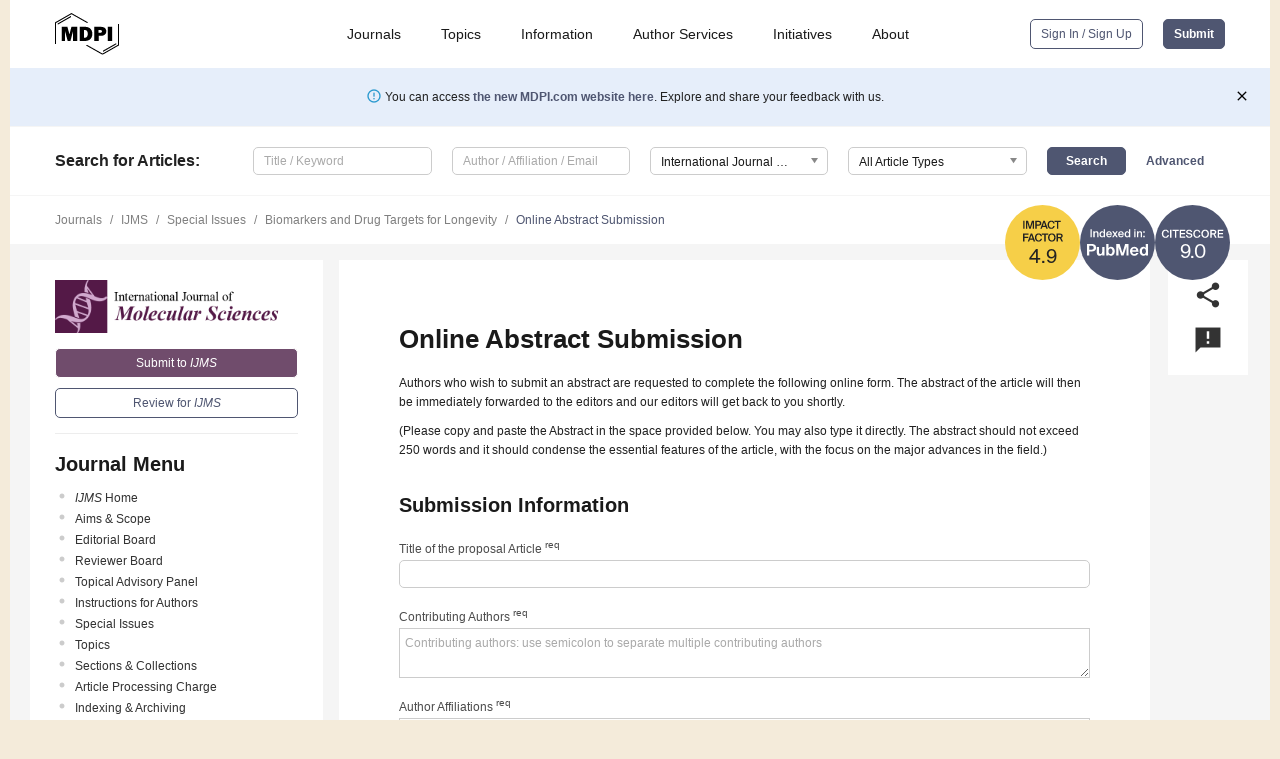

--- FILE ---
content_type: text/html; charset=UTF-8
request_url: https://www.mdpi.com/journal/ijms/special_issues/3P3024FU0R/abstract
body_size: 40093
content:


<!DOCTYPE html>
<html lang="en" xmlns:og="http://ogp.me/ns#" xmlns:fb="https://www.facebook.com/2008/fbml">
    <head>
        <meta charset="utf-8">
        <meta http-equiv="X-UA-Compatible" content="IE=edge,chrome=1">
        <meta content="mdpi" name="sso-service" />
                             <meta content="width=device-width, initial-scale=1.0" name="viewport" />        
                <title>IJMS</title><link rel="stylesheet" href="https://pub.mdpi-res.com/assets/css/font-awesome.min.css?eb190a3a77e5e1ee?1769758907">
        <link rel="stylesheet" href="https://pub.mdpi-res.com/assets/css/jquery.multiselect.css?f56c135cbf4d1483?1769758907">
        <link rel="stylesheet" href="https://pub.mdpi-res.com/assets/css/chosen.min.css?d7ca5ca9441ef9e1?1769758907">

                    <link rel="stylesheet" href="https://pub.mdpi-res.com/assets/css/main2.css?811c15039ec4533e?1769758907">
        
                <link rel="mask-icon" href="https://pub.mdpi-res.com/img/mask-icon-128.svg?c1c7eca266cd7013?1769758907" color="#4f5671">
        <link rel="apple-touch-icon" sizes="180x180" href="https://pub.mdpi-res.com/icon/apple-touch-icon-180x180.png?1769758907">
        <link rel="apple-touch-icon" sizes="152x152" href="https://pub.mdpi-res.com/icon/apple-touch-icon-152x152.png?1769758907">
        <link rel="apple-touch-icon" sizes="144x144" href="https://pub.mdpi-res.com/icon/apple-touch-icon-144x144.png?1769758907">
        <link rel="apple-touch-icon" sizes="120x120" href="https://pub.mdpi-res.com/icon/apple-touch-icon-120x120.png?1769758907">
        <link rel="apple-touch-icon" sizes="114x114" href="https://pub.mdpi-res.com/icon/apple-touch-icon-114x114.png?1769758907">
        <link rel="apple-touch-icon" sizes="76x76"   href="https://pub.mdpi-res.com/icon/apple-touch-icon-76x76.png?1769758907">
        <link rel="apple-touch-icon" sizes="72x72"   href="https://pub.mdpi-res.com/icon/apple-touch-icon-72x72.png?1769758907">
        <link rel="apple-touch-icon" sizes="57x57"   href="https://pub.mdpi-res.com/icon/apple-touch-icon-57x57.png?1769758907">
        <link rel="apple-touch-icon"                 href="https://pub.mdpi-res.com/icon/apple-touch-icon-57x57.png?1769758907">
        <link rel="apple-touch-icon-precomposed"     href="https://pub.mdpi-res.com/icon/apple-touch-icon-57x57.png?1769758907">
                        <link rel="manifest" href="/manifest.json">
        <meta name="theme-color" content="#ffffff">
        <meta name="application-name" content="&nbsp;"/>

            <link rel="apple-touch-startup-image" href="https://pub.mdpi-res.com/img/journals/ijms-logo-sq.png?6fd7ea35dff0af07">
    <link rel="apple-touch-icon" href="https://pub.mdpi-res.com/img/journals/ijms-logo-sq.png?6fd7ea35dff0af07">
    <meta name="msapplication-TileImage" content="https://pub.mdpi-res.com/img/journals/ijms-logo-sq.png?6fd7ea35dff0af07">

                    <link rel="icon" type="image/png" sizes="32x32" href="https://pub.mdpi-res.com/img/journals/ijms-logo-sq.png?6fd7ea35dff0af07">
    <link rel="icon" type="image/png" sizes="96x96" href="https://pub.mdpi-res.com/img/journals/ijms-logo-sq.png?6fd7ea35dff0af07">
    <link rel="icon" type="image/png" sizes="16x16" href="https://pub.mdpi-res.com/img/journals/ijms-logo-sq.png?6fd7ea35dff0af07">
    <link rel="icon" type="image/png" sizes="192x192" href="https://pub.mdpi-res.com/img/journals/ijms-logo-sq.png?6fd7ea35dff0af07">
    <meta name="title" content="International Journal of Molecular Sciences">
    <meta name="description" content="International Journal of Molecular Sciences, an international, peer-reviewed Open Access journal." />
    <link rel="image_src" href="https://pub.mdpi-res.com/img/journals/ijms-logo.png?6fd7ea35dff0af07" />

    <meta property="og:title" content="International Journal of Molecular Sciences" />
    <meta property="og:type" content="website" />
    <meta property="og:url" content="https://www.mdpi.com/journal/ijms/special_issues/3P3024FU0R/abstract" />
    <meta property="og:description" content="International Journal of Molecular Sciences, an international, peer-reviewed Open Access journal." />

            <meta property="og:image" content="https://pub.mdpi-res.com/img/journals/ijms-logo-social.png?6fd7ea35dff0af07" />
    
    <style>

h2, #abstract .related_suggestion_title {
    }

.batch_articles a {
    color: #000;
}

    a, .batch_articles .authors a, a:focus, a:hover, a:active, .batch_articles a:focus, .batch_articles a:hover, li.side-menu-li a {
            }

    span.label a {
        color: #fff;
    }

    #main-content a.title-link:hover,
    #main-content a.title-link:focus,
    #main-content div.generic-item a.title-link:hover,
    #main-content div.generic-item a.title-link:focus {
            }

    #main-content #middle-column .generic-item.article-item a.title-link:hover,
    #main-content #middle-column .generic-item.article-item a.title-link:focus {
            }

    .art-authors a.toEncode {
        color: #333;
        font-weight: 700;
    }

    #main-content #middle-column ul li::before {
            }

    .accordion-navigation.active a.accordion__title,
    .accordion-navigation.active a.accordion__title::after {
            }

    .accordion-navigation li:hover::before,
    .accordion-navigation li:hover a,
    .accordion-navigation li:focus a {
            }

    .relative-size-container .relative-size-image .relative-size {
            }

    .middle-column__help__fixed a:hover i,
            }

    input[type="checkbox"]:checked:after {
            }

    input[type="checkbox"]:not(:disabled):hover:before {
            }

    #main-content .bolded-text {
            }


#main-content .hypothesis-count-container {
    }

#main-content .hypothesis-count-container:before {
    }

.full-size-menu ul li.menu-item .dropdown-wrapper {
    }

.full-size-menu ul li.menu-item > a.open::after {
    }

#title-story .title-story-orbit .orbit-caption {
    #background: url('/img/design/000000_background.png') !important;
    background: url('/img/design/ffffff_background.png') !important;
    color: rgb(51, 51, 51) !important;
}

#main-content .content__container__orbit {
    background-color: #000 !important;
}

#main-content .content__container__journal {
        color: #fff;
}

.html-article-menu .row span {
    }

.html-article-menu .row span.active {
    }

.accordion-navigation__journal .side-menu-li.active::before,
.accordion-navigation__journal .side-menu-li.active a {
    color: rgba(64,16,59,0.75) !important;
    font-weight: 700;
}

.accordion-navigation__journal .side-menu-li:hover::before ,
.accordion-navigation__journal .side-menu-li:hover a {
    color: rgba(64,16,59,0.75) !important;
    }

.side-menu-ul li.active a, .side-menu-ul li.active, .side-menu-ul li.active::before {
    color: rgba(64,16,59,0.75) !important;
}

.side-menu-ul li.active a {
    }

.result-selected, .active-result.highlighted, .active-result:hover,
.result-selected, .active-result.highlighted, .active-result:focus {
        }

.search-container.search-container__default-scheme {
    }

nav.tab-bar .open-small-search.active:after {
    }

.search-container.search-container__default-scheme .custom-accordion-for-small-screen-link::after {
    color: #fff;
}

@media only screen and (max-width: 50em) {
    #main-content .content__container.journal-info {
        color: #fff;
            }

    #main-content .content__container.journal-info a {
        color: #fff;
    }
} 

.button.button--color {
        }

.button.button--color:hover,
.button.button--color:focus {
            }

.button.button--color-journal {
    position: relative;
    background-color: rgba(64,16,59,0.75);
    border-color: #fff;
    color: #fff !important;
}

.button.button--color-journal:hover::before {
    content: '';
    position: absolute;
    top: 0;
    left: 0;
    height: 100%;
    width: 100%;
    background-color: #ffffff;
    opacity: 0.2;
}

.button.button--color-journal:visited,
.button.button--color-journal:hover,
.button.button--color-journal:focus {
    background-color: rgba(64,16,59,0.75);
    border-color: #fff;
    color: #fff !important;
}

.button.button--color path {
    }

.button.button--color:hover path {
    fill: #fff;
}

#main-content #search-refinements .ui-slider-horizontal .ui-slider-range {
    }

.breadcrumb__element:last-of-type a {
    }

#main-header {
    }

#full-size-menu .top-bar, #full-size-menu li.menu-item span.user-email {
    }

.top-bar-section li:not(.has-form) a:not(.button) {
    }

#full-size-menu li.menu-item .dropdown-wrapper li a:hover {
    }

#full-size-menu li.menu-item a:hover, #full-size-menu li.menu.item a:focus, nav.tab-bar a:hover {
    }
#full-size-menu li.menu.item a:active, #full-size-menu li.menu.item a.active {
    }

#full-size-menu li.menu-item a.open-mega-menu.active, #full-size-menu li.menu-item div.mega-menu, a.open-mega-menu.active {
        }

#full-size-menu li.menu-item div.mega-menu li, #full-size-menu li.menu-item div.mega-menu a {
            border-color: #9a9a9a;
}

div.type-section h2 {
                font-size: 20px;
    line-height: 26px;
    font-weight: 300;
}

div.type-section h3 {
    margin-left: 15px;
    margin-bottom: 0px;
    font-weight: 300;
}

.journal-tabs .tab-title.active a {
            }

</style>
                            <link rel="alternate" type="application/rss+xml" title="MDPI Publishing - Latest articles" href="https://www.mdpi.com/rss">
        
    <link rel="alternate" type="application/rss+xml" title="MDPI Publishing - IJMS - Latest Articles" href="/rss/journal/ijms">
        
        <meta name="google-site-verification" content="PxTlsg7z2S00aHroktQd57fxygEjMiNHydKn3txhvwY">
        <meta name="facebook-domain-verification" content="mcoq8dtq6sb2hf7z29j8w515jjoof7" />

                <script id="usercentrics-cmp" src="https://web.cmp.usercentrics.eu/ui/loader.js" data-ruleset-id="PbAnaGk92sB5Cc" async></script>
        
        <!--[if lt IE 9]>
            <script>var browserIe8 = true;</script>
            <link rel="stylesheet" href="https://pub.mdpi-res.com/assets/css/ie8foundationfix.css?50273beac949cbf0?1769758907">
            <script src="//html5shiv.googlecode.com/svn/trunk/html5.js"></script>
            <script src="//cdnjs.cloudflare.com/ajax/libs/html5shiv/3.6.2/html5shiv.js"></script>
            <script src="//s3.amazonaws.com/nwapi/nwmatcher/nwmatcher-1.2.5-min.js"></script>
            <script src="//html5base.googlecode.com/svn-history/r38/trunk/js/selectivizr-1.0.3b.js"></script>
            <script src="//cdnjs.cloudflare.com/ajax/libs/respond.js/1.1.0/respond.min.js"></script>
            <script src="https://pub.mdpi-res.com/assets/js/ie8/ie8patch.js?9e1d3c689a0471df?1769758907"></script>
            <script src="https://pub.mdpi-res.com/assets/js/ie8/rem.min.js?94b62787dcd6d2f2?1769758907"></script>            
                                                        <![endif]-->

                    <script>
                window.dataLayer = window.dataLayer || [];
                function gtag() { dataLayer.push(arguments); }
                gtag('consent', 'default', {
                    'ad_user_data': 'denied',
                    'ad_personalization': 'denied',
                    'ad_storage': 'denied',
                    'analytics_storage': 'denied',
                    'wait_for_update': 500,
                });
                dataLayer.push({'gtm.start': new Date().getTime(), 'event': 'gtm.js'});

                            </script>

            <script>
                (function(w,d,s,l,i){w[l]=w[l]||[];w[l].push({'gtm.start':
                new Date().getTime(),event:'gtm.js'});var f=d.getElementsByTagName(s)[0],
                j=d.createElement(s),dl=l!='dataLayer'?'&l='+l:'';j.async=true;j.src=
                'https://www.googletagmanager.com/gtm.js?id='+i+dl;f.parentNode.insertBefore(j,f);
                })(window,document,'script','dataLayer','GTM-WPK7SW5');
            </script>

                        
                              <script>!function(e){var n="https://s.go-mpulse.net/boomerang/";if("True"=="True")e.BOOMR_config=e.BOOMR_config||{},e.BOOMR_config.PageParams=e.BOOMR_config.PageParams||{},e.BOOMR_config.PageParams.pci=!0,n="https://s2.go-mpulse.net/boomerang/";if(window.BOOMR_API_key="4MGA4-E5JH8-79LAG-STF7X-79Z92",function(){function e(){if(!o){var e=document.createElement("script");e.id="boomr-scr-as",e.src=window.BOOMR.url,e.async=!0,i.parentNode.appendChild(e),o=!0}}function t(e){o=!0;var n,t,a,r,d=document,O=window;if(window.BOOMR.snippetMethod=e?"if":"i",t=function(e,n){var t=d.createElement("script");t.id=n||"boomr-if-as",t.src=window.BOOMR.url,BOOMR_lstart=(new Date).getTime(),e=e||d.body,e.appendChild(t)},!window.addEventListener&&window.attachEvent&&navigator.userAgent.match(/MSIE [67]\./))return window.BOOMR.snippetMethod="s",void t(i.parentNode,"boomr-async");a=document.createElement("IFRAME"),a.src="about:blank",a.title="",a.role="presentation",a.loading="eager",r=(a.frameElement||a).style,r.width=0,r.height=0,r.border=0,r.display="none",i.parentNode.appendChild(a);try{O=a.contentWindow,d=O.document.open()}catch(_){n=document.domain,a.src="javascript:var d=document.open();d.domain='"+n+"';void(0);",O=a.contentWindow,d=O.document.open()}if(n)d._boomrl=function(){this.domain=n,t()},d.write("<bo"+"dy onload='document._boomrl();'>");else if(O._boomrl=function(){t()},O.addEventListener)O.addEventListener("load",O._boomrl,!1);else if(O.attachEvent)O.attachEvent("onload",O._boomrl);d.close()}function a(e){window.BOOMR_onload=e&&e.timeStamp||(new Date).getTime()}if(!window.BOOMR||!window.BOOMR.version&&!window.BOOMR.snippetExecuted){window.BOOMR=window.BOOMR||{},window.BOOMR.snippetStart=(new Date).getTime(),window.BOOMR.snippetExecuted=!0,window.BOOMR.snippetVersion=12,window.BOOMR.url=n+"4MGA4-E5JH8-79LAG-STF7X-79Z92";var i=document.currentScript||document.getElementsByTagName("script")[0],o=!1,r=document.createElement("link");if(r.relList&&"function"==typeof r.relList.supports&&r.relList.supports("preload")&&"as"in r)window.BOOMR.snippetMethod="p",r.href=window.BOOMR.url,r.rel="preload",r.as="script",r.addEventListener("load",e),r.addEventListener("error",function(){t(!0)}),setTimeout(function(){if(!o)t(!0)},3e3),BOOMR_lstart=(new Date).getTime(),i.parentNode.appendChild(r);else t(!1);if(window.addEventListener)window.addEventListener("load",a,!1);else if(window.attachEvent)window.attachEvent("onload",a)}}(),"".length>0)if(e&&"performance"in e&&e.performance&&"function"==typeof e.performance.setResourceTimingBufferSize)e.performance.setResourceTimingBufferSize();!function(){if(BOOMR=e.BOOMR||{},BOOMR.plugins=BOOMR.plugins||{},!BOOMR.plugins.AK){var n=""=="true"?1:0,t="",a="amhyt2ixzvm242l5oxua-f-40cc674dc-clientnsv4-s.akamaihd.net",i="false"=="true"?2:1,o={"ak.v":"39","ak.cp":"1774948","ak.ai":parseInt("1155516",10),"ak.ol":"0","ak.cr":9,"ak.ipv":4,"ak.proto":"h2","ak.rid":"8a41429","ak.r":38938,"ak.a2":n,"ak.m":"","ak.n":"essl","ak.bpcip":"3.15.137.0","ak.cport":35832,"ak.gh":"23.55.170.143","ak.quicv":"","ak.tlsv":"tls1.3","ak.0rtt":"","ak.0rtt.ed":"","ak.csrc":"-","ak.acc":"","ak.t":"1769829864","ak.ak":"hOBiQwZUYzCg5VSAfCLimQ==eBCBf1KDk2QeTxKoCZJv1SGtS4z/fhKnnXEnrhVW2wDkxUyg599z7anDj05ZrU3wHInPqZqpQIIR92We1scYTbdDHeF2tLQOr96i/qgzW6mGLDDK1Gh0aJ9Mrpn/favFhHlhOv/vSGoP6CUTbSTCrjqJzQUBef/3CyBhAKkk2D/ft6c2TY7cUvgYNXA3A0dOVSwh0T0hG2YK49tetMqkSxzCgCHvUyRoWHdzTEiWkSkpjow7DJ+MUBnWWXyR4HXuMn7wNWNS3b6NJIbhPDbCyGSzNP2t8EHwRd5+Eu8xDaxXbD8z8nLKWiPRLc7oKZjrdHELhmUoYk5TZqpCosCizoD99K/kUH3xAO/z+N+bNC0YwxbqhrAnxTtBUrEppLFOROr5WNlUE3V/5W4cVIQKIvSWxmUAzQdfnoH8T6e9Sss=","ak.pv":"21","ak.dpoabenc":"","ak.tf":i};if(""!==t)o["ak.ruds"]=t;var r={i:!1,av:function(n){var t="http.initiator";if(n&&(!n[t]||"spa_hard"===n[t]))o["ak.feo"]=void 0!==e.aFeoApplied?1:0,BOOMR.addVar(o)},rv:function(){var e=["ak.bpcip","ak.cport","ak.cr","ak.csrc","ak.gh","ak.ipv","ak.m","ak.n","ak.ol","ak.proto","ak.quicv","ak.tlsv","ak.0rtt","ak.0rtt.ed","ak.r","ak.acc","ak.t","ak.tf"];BOOMR.removeVar(e)}};BOOMR.plugins.AK={akVars:o,akDNSPreFetchDomain:a,init:function(){if(!r.i){var e=BOOMR.subscribe;e("before_beacon",r.av,null,null),e("onbeacon",r.rv,null,null),r.i=!0}return this},is_complete:function(){return!0}}}}()}(window);</script></head>

    <body>
         
            
                    
<div id="menuModal" class="reveal-modal reveal-modal-new reveal-modal-menu" aria-hidden="true" data-reveal role="dialog">
    <div class="menu-container">
        <div class="UI_NavMenu">
            


<div class="content__container " >
    <div class="custom-accordion-for-small-screen-link " >
                            <h2>Journals</h2>
                    </div>

    <div class="target-item custom-accordion-for-small-screen-content show-for-medium-up">
                            <div class="menu-container__links">
                        <div style="width: 100%; float: left;">
                            <a href="/about/journals">Active Journals</a>
                            <a href="/about/journalfinder">Find a Journal</a>
                            <a href="/about/journals/proposal">Journal Proposal</a>
                            <a href="/about/proceedings">Proceedings Series</a>
                        </div>
                    </div>
                    </div>
</div>

            <a href="/topics">
                <h2>Topics</h2>
            </a>

            


<div class="content__container " >
    <div class="custom-accordion-for-small-screen-link " >
                            <h2>Information</h2>
                    </div>

    <div class="target-item custom-accordion-for-small-screen-content show-for-medium-up">
                            <div class="menu-container__links">
                        <div style="width: 100%; max-width: 200px; float: left;">
                            <a href="/authors">For Authors</a>
                            <a href="/reviewers">For Reviewers</a>
                            <a href="/editors">For Editors</a>
                            <a href="/librarians">For Librarians</a>
                            <a href="/publishing_services">For Publishers</a>
                            <a href="/societies">For Societies</a>
                            <a href="/conference_organizers">For Conference Organizers</a>
                        </div>
                        <div style="width: 100%; max-width: 250px; float: left;">
                            <a href="/openaccess">Open Access Policy</a>
                            <a href="/ioap">Institutional Open Access Program</a>
                            <a href="/special_issues_guidelines">Special Issues Guidelines</a>
                            <a href="/editorial_process">Editorial Process</a>
                            <a href="/ethics">Research and Publication Ethics</a>
                            <a href="/apc">Article Processing Charges</a>
                            <a href="/awards">Awards</a>
                            <a href="/testimonials">Testimonials</a>
                        </div>
                    </div>
                    </div>
</div>

            <a href="/authors/english">
                <h2>Author Services</h2>
            </a>

            


<div class="content__container " >
    <div class="custom-accordion-for-small-screen-link " >
                            <h2>Initiatives</h2>
                    </div>

    <div class="target-item custom-accordion-for-small-screen-content show-for-medium-up">
                            <div class="menu-container__links">
                        <div style="width: 100%; float: left;">
                            <a href="https://sciforum.net" target="_blank" rel="noopener noreferrer">Sciforum</a>
                            <a href="https://www.mdpi.com/books" target="_blank" rel="noopener noreferrer">MDPI Books</a>
                            <a href="https://www.preprints.org" target="_blank" rel="noopener noreferrer">Preprints.org</a>
                            <a href="https://www.scilit.com" target="_blank" rel="noopener noreferrer">Scilit</a>
                            <a href="https://sciprofiles.com" target="_blank" rel="noopener noreferrer">SciProfiles</a>
                            <a href="https://encyclopedia.pub" target="_blank" rel="noopener noreferrer">Encyclopedia</a>
                            <a href="https://jams.pub" target="_blank" rel="noopener noreferrer">JAMS</a>
                            <a href="/about/proceedings">Proceedings Series</a>
                        </div>
                    </div>
                    </div>
</div>

            


<div class="content__container " >
    <div class="custom-accordion-for-small-screen-link " >
                            <h2>About</h2>
                    </div>

    <div class="target-item custom-accordion-for-small-screen-content show-for-medium-up">
                            <div class="menu-container__links">
                        <div style="width: 100%; float: left;">
                            <a href="/about">Overview</a>
                            <a href="/about/contact">Contact</a>
                            <a href="https://careers.mdpi.com" target="_blank" rel="noopener noreferrer">Careers</a>
                            <a href="/about/announcements">News</a>
                            <a href="/about/press">Press</a>
                            <a href="http://blog.mdpi.com/" target="_blank" rel="noopener noreferrer">Blog</a>
                        </div>
                    </div>
                    </div>
</div>
        </div>

        <div class="menu-container__buttons">
                            <a class="button UA_SignInUpButton" href="/user/login">Sign In / Sign Up</a>
                    </div>
    </div>
</div>

                
<div id="captchaModal" class="reveal-modal reveal-modal-new reveal-modal-new--small" data-reveal aria-label="Captcha" aria-hidden="true" role="dialog"></div>
        
<div id="actionDisabledModal" class="reveal-modal" data-reveal aria-labelledby="actionDisableModalTitle" aria-hidden="true" role="dialog" style="width: 300px;">
    <h2 id="actionDisableModalTitle">Notice</h2>
    <form action="/email/captcha" method="post" id="emailCaptchaForm">
        <div class="row">
            <div id="js-action-disabled-modal-text" class="small-12 columns">
            </div>
            
            <div id="js-action-disabled-modal-submit" class="small-12 columns" style="margin-top: 10px; display: none;">
                You can make submissions to other journals 
                <a href="https://susy.mdpi.com/user/manuscripts/upload">here</a>.
            </div>
        </div>
    </form>
    <a class="close-reveal-modal" aria-label="Close">
        <i class="material-icons">clear</i>
    </a>
</div>
        
<div id="rssNotificationModal" class="reveal-modal reveal-modal-new" data-reveal aria-labelledby="rssNotificationModalTitle" aria-hidden="true" role="dialog">
    <div class="row">
        <div class="small-12 columns">
            <h2 id="rssNotificationModalTitle">Notice</h2>
            <p>
                You are accessing a machine-readable page. In order to be human-readable, please install an RSS reader.
            </p>
        </div>
    </div>
    <div class="row">
        <div class="small-12 columns">
            <a class="button button--color js-rss-notification-confirm">Continue</a>
            <a class="button button--grey" onclick="$(this).closest('.reveal-modal').find('.close-reveal-modal').click(); return false;">Cancel</a>
        </div>
    </div>
    <a class="close-reveal-modal" aria-label="Close">
        <i class="material-icons">clear</i>
    </a>
</div>
        
<div id="drop-article-label-openaccess" class="f-dropdown medium" data-dropdown-content aria-hidden="true" tabindex="-1">
    <p>
        All articles published by MDPI are made immediately available worldwide under an open access license. No special 
        permission is required to reuse all or part of the article published by MDPI, including figures and tables. For 
        articles published under an open access Creative Common CC BY license, any part of the article may be reused without 
        permission provided that the original article is clearly cited. For more information, please refer to
        <a href="https://www.mdpi.com/openaccess">https://www.mdpi.com/openaccess</a>.
    </p>
</div>

<div id="drop-article-label-feature" class="f-dropdown medium" data-dropdown-content aria-hidden="true" tabindex="-1">
    <p>
        Feature papers represent the most advanced research with significant potential for high impact in the field. A Feature 
        Paper should be a substantial original Article that involves several techniques or approaches, provides an outlook for 
        future research directions and describes possible research applications.
    </p>

    <p>
        Feature papers are submitted upon individual invitation or recommendation by the scientific editors and must receive 
        positive feedback from the reviewers.
    </p>
</div>

<div id="drop-article-label-choice" class="f-dropdown medium" data-dropdown-content aria-hidden="true" tabindex="-1">
    <p>
        Editor’s Choice articles are based on recommendations by the scientific editors of MDPI journals from around the world. 
        Editors select a small number of articles recently published in the journal that they believe will be particularly 
        interesting to readers, or important in the respective research area. The aim is to provide a snapshot of some of the 
        most exciting work published in the various research areas of the journal.

        <div style="margin-top: -10px;">
            <div id="drop-article-label-choice-journal-link" style="display: none; margin-top: -10px; padding-top: 10px;">
            </div>
        </div>
    </p>
</div>

<div id="drop-article-label-resubmission" class="f-dropdown medium" data-dropdown-content aria-hidden="true" tabindex="-1">
    <p>
        Original Submission Date Received: <span id="drop-article-label-resubmission-date"></span>.
    </p>
</div>

                <div id="container">
                        
                <noscript>
                    <div id="no-javascript">
                        You seem to have javascript disabled. Please note that many of the page functionalities won't work as expected without javascript enabled.
                    </div>
                </noscript>

                <div class="fixed">
                    <nav class="tab-bar show-for-medium-down">
                        <div class="row full-width collapse">
                            <div class="medium-3 small-4 columns">
                                <a href="/">
                                    <img class="full-size-menu__mdpi-logo" src="https://pub.mdpi-res.com/img/design/mdpi-pub-logo-black-small1.svg?da3a8dcae975a41c?1769758907" style="width: 64px;" title="MDPI Open Access Journals">
                                </a>
                            </div>
                            <div class="medium-3 small-4 columns right-aligned">
                                <div class="show-for-medium-down">
                                    <a href="#" style="display: none;">
                                        <i class="material-icons" onclick="$('#menuModal').foundation('reveal', 'close'); return false;">clear</i>
                                    </a>

                                    <a class="js-toggle-desktop-layout-link" title="Toggle desktop layout" style="display: none;" href="/toggle_desktop_layout_cookie">
                                        <i class="material-icons">zoom_out_map</i>
                                    </a>

                                                                            <a href="#" class="js-open-small-search open-small-search">
                                            <i class="material-icons show-for-small only">search</i>
                                        </a>
                                    
                                    <a title="MDPI main page" class="js-open-menu" data-reveal-id="menuModal" href="#">
                                        <i class="material-icons">menu</i>
                                    </a>
                                </div>
                            </div>
                        </div>
                    </nav>                       	
                </div>
                
                <section class="main-section">
                    <header>
                        <div class="full-size-menu show-for-large-up">
                             
                                <div class="row full-width">
                                                                        <div class="large-1 columns">
                                        <a href="/">
                                            <img class="full-size-menu__mdpi-logo" src="https://pub.mdpi-res.com/img/design/mdpi-pub-logo-black-small1.svg?da3a8dcae975a41c?1769758907" title="MDPI Open Access Journals">
                                        </a>
                                    </div>

                                                                        <div class="large-8 columns text-right UI_NavMenu">
                                        <ul>
                                            <li class="menu-item"> 
                                                <a href="/about/journals" data-dropdown="journals-dropdown" aria-controls="journals-dropdown" aria-expanded="false" data-options="is_hover: true; hover_timeout: 200">Journals</a>

                                                <ul id="journals-dropdown" class="f-dropdown dropdown-wrapper dropdown-wrapper__small" data-dropdown-content aria-hidden="true" tabindex="-1">
                                                    <li>
                                                        <div class="row">
                                                            <div class="small-12 columns">
                                                                <ul>
                                                                    <li>
                                                                        <a href="/about/journals">
                                                                            Active Journals
                                                                        </a>
                                                                    </li>
                                                                    <li>
                                                                        <a href="/about/journalfinder">
                                                                            Find a Journal
                                                                        </a>
                                                                    </li>
                                                                    <li>
                                                                        <a href="/about/journals/proposal">
                                                                            Journal Proposal
                                                                        </a>
                                                                    </li>
                                                                    <li>
                                                                        <a href="/about/proceedings">
                                                                            Proceedings Series
                                                                        </a>
                                                                    </li>
                                                                </ul>
                                                            </div>
                                                        </div>
                                                    </li>
                                                </ul>
                                            </li>

                                            <li class="menu-item"> 
                                                <a href="/topics">Topics</a>
                                            </li>

                                            <li class="menu-item"> 
                                                <a href="/authors" data-dropdown="information-dropdown" aria-controls="information-dropdown" aria-expanded="false" data-options="is_hover:true; hover_timeout:200">Information</a>

                                                <ul id="information-dropdown" class="f-dropdown dropdown-wrapper" data-dropdown-content aria-hidden="true" tabindex="-1">
                                                    <li>
                                                        <div class="row">
                                                            <div class="small-5 columns right-border">
                                                                <ul>
                                                                    <li>
                                                                        <a href="/authors">For Authors</a>
                                                                    </li>
                                                                    <li>
                                                                        <a href="/reviewers">For Reviewers</a>
                                                                    </li>
                                                                    <li>
                                                                        <a href="/editors">For Editors</a>
                                                                    </li>
                                                                    <li>
                                                                        <a href="/librarians">For Librarians</a>
                                                                    </li>
                                                                    <li>
                                                                        <a href="/publishing_services">For Publishers</a>
                                                                    </li>
                                                                    <li>
                                                                        <a href="/societies">For Societies</a>
                                                                    </li>
                                                                    <li>
                                                                        <a href="/conference_organizers">For Conference Organizers</a>
                                                                    </li>
                                                                </ul>
                                                            </div>

                                                            <div class="small-7 columns">
                                                                <ul>
                                                                    <li>
                                                                        <a href="/openaccess">Open Access Policy</a>
                                                                    </li>
                                                                    <li>
                                                                        <a href="/ioap">Institutional Open Access Program</a>
                                                                    </li>
                                                                    <li>
                                                                        <a href="/special_issues_guidelines">Special Issues Guidelines</a>
                                                                    </li>
                                                                    <li>
                                                                        <a href="/editorial_process">Editorial Process</a>
                                                                    </li>
                                                                    <li>
                                                                        <a href="/ethics">Research and Publication Ethics</a>
                                                                    </li>
                                                                    <li>
                                                                        <a href="/apc">Article Processing Charges</a>
                                                                    </li>
                                                                    <li>
                                                                        <a href="/awards">Awards</a>
                                                                    </li>
                                                                    <li>
                                                                        <a href="/testimonials">Testimonials</a>
                                                                    </li>
                                                                </ul>
                                                            </div>
                                                        </div>
                                                    </li>
                                                </ul>
                                            </li>

                                            <li class="menu-item">
                                                <a href="/authors/english">Author Services</a>
                                            </li>

                                            <li class="menu-item"> 
                                                <a href="/about/initiatives" data-dropdown="initiatives-dropdown" aria-controls="initiatives-dropdown" aria-expanded="false" data-options="is_hover: true; hover_timeout: 200">Initiatives</a>

                                                <ul id="initiatives-dropdown" class="f-dropdown dropdown-wrapper dropdown-wrapper__small" data-dropdown-content aria-hidden="true" tabindex="-1">
                                                    <li>
                                                        <div class="row">
                                                            <div class="small-12 columns">
                                                                <ul>
                                                                    <li>
                                                                        <a href="https://sciforum.net" target="_blank" rel="noopener noreferrer">
                                                                                                                                                        Sciforum
                                                                        </a>
                                                                    </li>
                                                                    <li>
                                                                        <a href="https://www.mdpi.com/books" target="_blank" rel="noopener noreferrer">
                                                                                                                                                        MDPI Books
                                                                        </a>
                                                                    </li>
                                                                    <li>
                                                                        <a href="https://www.preprints.org" target="_blank" rel="noopener noreferrer">
                                                                                                                                                        Preprints.org
                                                                        </a>
                                                                    </li>
                                                                    <li>
                                                                        <a href="https://www.scilit.com" target="_blank" rel="noopener noreferrer">
                                                                                                                                                        Scilit
                                                                        </a>
                                                                    </li>
                                                                    <li>
                                                                        <a href="https://sciprofiles.com" target="_blank" rel="noopener noreferrer">
                                                                            SciProfiles
                                                                        </a>
                                                                    </li>
                                                                    <li>
                                                                        <a href="https://encyclopedia.pub" target="_blank" rel="noopener noreferrer">
                                                                                                                                                        Encyclopedia
                                                                        </a>
                                                                    </li>
                                                                    <li>
                                                                        <a href="https://jams.pub" target="_blank" rel="noopener noreferrer">
                                                                            JAMS
                                                                        </a>
                                                                    </li>
                                                                    <li>
                                                                        <a href="/about/proceedings">
                                                                            Proceedings Series
                                                                        </a>
                                                                    </li>
                                                                </ul>
                                                            </div>
                                                        </div>
                                                    </li>
                                                </ul>
                                            </li>

                                            <li class="menu-item"> 
                                                <a href="/about" data-dropdown="about-dropdown" aria-controls="about-dropdown" aria-expanded="false" data-options="is_hover: true; hover_timeout: 200">About</a>

                                                <ul id="about-dropdown" class="f-dropdown dropdown-wrapper dropdown-wrapper__small" data-dropdown-content aria-hidden="true" tabindex="-1">
                                                    <li>
                                                        <div class="row">
                                                            <div class="small-12 columns">
                                                                <ul>
                                                                    <li>
                                                                        <a href="/about">
                                                                            Overview
                                                                        </a>
                                                                    </li>
                                                                    <li>
                                                                        <a href="/about/contact">
                                                                            Contact
                                                                        </a>
                                                                    </li>
                                                                    <li>
                                                                        <a href="https://careers.mdpi.com" target="_blank" rel="noopener noreferrer">
                                                                            Careers
                                                                        </a>
                                                                    </li>
                                                                    <li> 
                                                                        <a href="/about/announcements">
                                                                            News
                                                                        </a>
                                                                    </li>
                                                                    <li> 
                                                                        <a href="/about/press">
                                                                            Press
                                                                        </a>
                                                                    </li>
                                                                    <li>
                                                                        <a href="http://blog.mdpi.com/" target="_blank" rel="noopener noreferrer">
                                                                            Blog
                                                                        </a>
                                                                    </li>
                                                                </ul>
                                                            </div>
                                                        </div>
                                                    </li>
                                                </ul>
                                            </li>

                                                                                    </ul>
                                    </div>

                                    <div class="large-3 columns text-right full-size-menu__buttons">
                                        <div>
                                                                                            <a class="button button--default-inversed UA_SignInUpButton" href="/user/login">Sign In / Sign Up</a>
                                            
                                                <a class="button button--default js-journal-active-only-link js-journal-active-only-submit-link UC_NavSubmitButton" href="            https://susy.mdpi.com/user/manuscripts/upload?journal=ijms
    " data-disabledmessage="new submissions are not possible.">Submit</a>
                                        </div>
                                    </div>
                                </div>
                            </div>

                            <div class="row full-width new-website-link-banner" style="padding: 20px 50px 20px 20px; background-color: #E6EEFA; position: relative; display: none;">
                                <div class="small-12 columns" style="padding: 0; margin: 0; text-align: center;">
                                    <i class="material-icons" style="font-size: 16px; color: #2C9ACF; position: relative; top: -2px;">error_outline</i>
                                    You can access <a href="https://www.mdpi.com/redirect/new_site?return=/journal/ijms/special_issues/3P3024FU0R/abstract">the new MDPI.com website here</a>. Explore and share your feedback with us.
                                    <a href="#" class="new-website-link-banner-close"><i class="material-icons" style="font-size: 16px; color: #000000; position: absolute; right: -30px; top: 0px;">close</i></a>
                                </div>
                            </div>

                                                            <div class="header-divider">&nbsp;</div>
                            
                                                            <div class="search-container hide-for-small-down row search-container__homepage-scheme">
                                                                                                                        
















<form id="basic_search" style="background-color: inherit !important;" class="large-12 medium-12 columns " action="/search" method="get">

    <div class="row search-container__main-elements">
            
            <div class="large-2 medium-2 small-12 columns text-right1 small-only-text-left">
        <div class="show-for-medium-up">
            <div class="search-input-label">&nbsp;</div>
        </div>
            <span class="search-container__title">Search<span class="hide-for-medium"> for Articles</span><span class="hide-for-small">:</span></span>
    
    </div>


        <div class="custom-accordion-for-small-screen-content">
                
                <div class="large-2 medium-2 small-6 columns ">
        <div class="">
            <div class="search-input-label">Title / Keyword</div>
        </div>
                <input type="text" placeholder="Title / Keyword" id="q" tabindex="1" name="q" value="" />
    
    </div>


                
                <div class="large-2 medium-2 small-6 columns ">
        <div class="">
            <div class="search-input-label">Author / Affiliation / Email</div>
        </div>
                <input type="text" id="authors" placeholder="Author / Affiliation / Email" tabindex="2" name="authors" value="" />
    
    </div>


                
                <div class="large-2 medium-2 small-6 columns ">
        <div class="">
            <div class="search-input-label">Journal</div>
        </div>
                <select id="journal" tabindex="3" name="journal" class="chosen-select">
            <option value="">All Journals</option>
             
                        <option value="accountaudit" >
                                    Accounting and Auditing
                            </option>
             
                        <option value="acoustics" >
                                    Acoustics
                            </option>
             
                        <option value="amh" >
                                    Acta Microbiologica Hellenica (AMH)
                            </option>
             
                        <option value="actuators" >
                                    Actuators
                            </option>
             
                        <option value="adhesives" >
                                    Adhesives
                            </option>
             
                        <option value="admsci" >
                                    Administrative Sciences
                            </option>
             
                        <option value="adolescents" >
                                    Adolescents
                            </option>
             
                        <option value="arm" >
                                    Advances in Respiratory Medicine (ARM)
                            </option>
             
                        <option value="aerobiology" >
                                    Aerobiology
                            </option>
             
                        <option value="aerospace" >
                                    Aerospace
                            </option>
             
                        <option value="agriculture" >
                                    Agriculture
                            </option>
             
                        <option value="agriengineering" >
                                    AgriEngineering
                            </option>
             
                        <option value="agrochemicals" >
                                    Agrochemicals
                            </option>
             
                        <option value="agronomy" >
                                    Agronomy
                            </option>
             
                        <option value="ai" >
                                    AI
                            </option>
             
                        <option value="aichem" >
                                    AI Chemistry
                            </option>
             
                        <option value="aieng" >
                                    AI for Engineering
                            </option>
             
                        <option value="aieduc" >
                                    AI in Education
                            </option>
             
                        <option value="aimed" >
                                    AI in Medicine
                            </option>
             
                        <option value="aimater" >
                                    AI Materials
                            </option>
             
                        <option value="aisens" >
                                    AI Sensors
                            </option>
             
                        <option value="air" >
                                    Air
                            </option>
             
                        <option value="algorithms" >
                                    Algorithms
                            </option>
             
                        <option value="allergies" >
                                    Allergies
                            </option>
             
                        <option value="alloys" >
                                    Alloys
                            </option>
             
                        <option value="analog" >
                                    Analog
                            </option>
             
                        <option value="analytica" >
                                    Analytica
                            </option>
             
                        <option value="analytics" >
                                    Analytics
                            </option>
             
                        <option value="anatomia" >
                                    Anatomia
                            </option>
             
                        <option value="anesthres" >
                                    Anesthesia Research
                            </option>
             
                        <option value="animals" >
                                    Animals
                            </option>
             
                        <option value="antibiotics" >
                                    Antibiotics
                            </option>
             
                        <option value="antibodies" >
                                    Antibodies
                            </option>
             
                        <option value="antioxidants" >
                                    Antioxidants
                            </option>
             
                        <option value="applbiosci" >
                                    Applied Biosciences
                            </option>
             
                        <option value="applmech" >
                                    Applied Mechanics
                            </option>
             
                        <option value="applmicrobiol" >
                                    Applied Microbiology
                            </option>
             
                        <option value="applnano" >
                                    Applied Nano
                            </option>
             
                        <option value="applsci" >
                                    Applied Sciences
                            </option>
             
                        <option value="asi" >
                                    Applied System Innovation (ASI)
                            </option>
             
                        <option value="appliedchem" >
                                    AppliedChem
                            </option>
             
                        <option value="appliedmath" >
                                    AppliedMath
                            </option>
             
                        <option value="appliedphys" >
                                    AppliedPhys
                            </option>
             
                        <option value="aquacj" >
                                    Aquaculture Journal
                            </option>
             
                        <option value="architecture" >
                                    Architecture
                            </option>
             
                        <option value="arthropoda" >
                                    Arthropoda
                            </option>
             
                        <option value="arts" >
                                    Arts
                            </option>
             
                        <option value="astronautics" >
                                    Astronautics
                            </option>
             
                        <option value="astronomy" >
                                    Astronomy
                            </option>
             
                        <option value="atmosphere" >
                                    Atmosphere
                            </option>
             
                        <option value="atoms" >
                                    Atoms
                            </option>
             
                        <option value="audiolres" >
                                    Audiology Research
                            </option>
             
                        <option value="automation" >
                                    Automation
                            </option>
             
                        <option value="axioms" >
                                    Axioms
                            </option>
             
                        <option value="bacteria" >
                                    Bacteria
                            </option>
             
                        <option value="batteries" >
                                    Batteries
                            </option>
             
                        <option value="behavsci" >
                                    Behavioral Sciences
                            </option>
             
                        <option value="beverages" >
                                    Beverages
                            </option>
             
                        <option value="BDCC" >
                                    Big Data and Cognitive Computing (BDCC)
                            </option>
             
                        <option value="biochem" >
                                    BioChem
                            </option>
             
                        <option value="bioengineering" >
                                    Bioengineering
                            </option>
             
                        <option value="biologics" >
                                    Biologics
                            </option>
             
                        <option value="biology" >
                                    Biology
                            </option>
             
                        <option value="blsf" >
                                    Biology and Life Sciences Forum
                            </option>
             
                        <option value="biomass" >
                                    Biomass
                            </option>
             
                        <option value="biomechanics" >
                                    Biomechanics
                            </option>
             
                        <option value="biomed" >
                                    BioMed
                            </option>
             
                        <option value="biomedicines" >
                                    Biomedicines
                            </option>
             
                        <option value="biomedinformatics" >
                                    BioMedInformatics
                            </option>
             
                        <option value="biomimetics" >
                                    Biomimetics
                            </option>
             
                        <option value="biomolecules" >
                                    Biomolecules
                            </option>
             
                        <option value="biophysica" >
                                    Biophysica
                            </option>
             
                        <option value="bioresourbioprod" >
                                    Bioresources and Bioproducts
                            </option>
             
                        <option value="biosensors" >
                                    Biosensors
                            </option>
             
                        <option value="biosphere" >
                                    Biosphere
                            </option>
             
                        <option value="biotech" >
                                    BioTech
                            </option>
             
                        <option value="birds" >
                                    Birds
                            </option>
             
                        <option value="blockchains" >
                                    Blockchains
                            </option>
             
                        <option value="brainsci" >
                                    Brain Sciences
                            </option>
             
                        <option value="buildings" >
                                    Buildings
                            </option>
             
                        <option value="businesses" >
                                    Businesses
                            </option>
             
                        <option value="carbon" >
                                    C (Journal of Carbon Research)
                            </option>
             
                        <option value="cancers" >
                                    Cancers
                            </option>
             
                        <option value="cardiogenetics" >
                                    Cardiogenetics
                            </option>
             
                        <option value="cardiovascmed" >
                                    Cardiovascular Medicine
                            </option>
             
                        <option value="catalysts" >
                                    Catalysts
                            </option>
             
                        <option value="cells" >
                                    Cells
                            </option>
             
                        <option value="ceramics" >
                                    Ceramics
                            </option>
             
                        <option value="challenges" >
                                    Challenges
                            </option>
             
                        <option value="ChemEngineering" >
                                    ChemEngineering
                            </option>
             
                        <option value="chemistry" >
                                    Chemistry
                            </option>
             
                        <option value="chemproc" >
                                    Chemistry Proceedings
                            </option>
             
                        <option value="chemosensors" >
                                    Chemosensors
                            </option>
             
                        <option value="children" >
                                    Children
                            </option>
             
                        <option value="chips" >
                                    Chips
                            </option>
             
                        <option value="civileng" >
                                    CivilEng
                            </option>
             
                        <option value="cleantechnol" >
                                    Clean Technologies (Clean Technol.)
                            </option>
             
                        <option value="climate" >
                                    Climate
                            </option>
             
                        <option value="ctn" >
                                    Clinical and Translational Neuroscience (CTN)
                            </option>
             
                        <option value="clinbioenerg" >
                                    Clinical Bioenergetics
                            </option>
             
                        <option value="clinpract" >
                                    Clinics and Practice
                            </option>
             
                        <option value="clockssleep" >
                                    Clocks &amp; Sleep
                            </option>
             
                        <option value="coasts" >
                                    Coasts
                            </option>
             
                        <option value="coatings" >
                                    Coatings
                            </option>
             
                        <option value="colloids" >
                                    Colloids and Interfaces
                            </option>
             
                        <option value="colorants" >
                                    Colorants
                            </option>
             
                        <option value="commodities" >
                                    Commodities
                            </option>
             
                        <option value="complexities" >
                                    Complexities
                            </option>
             
                        <option value="complications" >
                                    Complications
                            </option>
             
                        <option value="compounds" >
                                    Compounds
                            </option>
             
                        <option value="computation" >
                                    Computation
                            </option>
             
                        <option value="csmf" >
                                    Computer Sciences &amp; Mathematics Forum
                            </option>
             
                        <option value="computers" >
                                    Computers
                            </option>
             
                        <option value="condensedmatter" >
                                    Condensed Matter
                            </option>
             
                        <option value="conservation" >
                                    Conservation
                            </option>
             
                        <option value="constrmater" >
                                    Construction Materials
                            </option>
             
                        <option value="cmd" >
                                    Corrosion and Materials Degradation (CMD)
                            </option>
             
                        <option value="cosmetics" >
                                    Cosmetics
                            </option>
             
                        <option value="covid" >
                                    COVID
                            </option>
             
                        <option value="cmtr" >
                                    Craniomaxillofacial Trauma &amp; Reconstruction (CMTR)
                            </option>
             
                        <option value="crops" >
                                    Crops
                            </option>
             
                        <option value="cryo" >
                                    Cryo
                            </option>
             
                        <option value="cryptography" >
                                    Cryptography
                            </option>
             
                        <option value="crystals" >
                                    Crystals
                            </option>
             
                        <option value="culture" >
                                    Culture
                            </option>
             
                        <option value="cimb" >
                                    Current Issues in Molecular Biology (CIMB)
                            </option>
             
                        <option value="curroncol" >
                                    Current Oncology
                            </option>
             
                        <option value="dairy" >
                                    Dairy
                            </option>
             
                        <option value="data" >
                                    Data
                            </option>
             
                        <option value="dentistry" >
                                    Dentistry Journal
                            </option>
             
                        <option value="dermato" >
                                    Dermato
                            </option>
             
                        <option value="dermatopathology" >
                                    Dermatopathology
                            </option>
             
                        <option value="designs" >
                                    Designs
                            </option>
             
                        <option value="diabetology" >
                                    Diabetology
                            </option>
             
                        <option value="diagnostics" >
                                    Diagnostics
                            </option>
             
                        <option value="dietetics" >
                                    Dietetics
                            </option>
             
                        <option value="digital" >
                                    Digital
                            </option>
             
                        <option value="disabilities" >
                                    Disabilities
                            </option>
             
                        <option value="diseases" >
                                    Diseases
                            </option>
             
                        <option value="diversity" >
                                    Diversity
                            </option>
             
                        <option value="dna" >
                                    DNA
                            </option>
             
                        <option value="drones" >
                                    Drones
                            </option>
             
                        <option value="ddc" >
                                    Drugs and Drug Candidates (DDC)
                            </option>
             
                        <option value="dynamics" >
                                    Dynamics
                            </option>
             
                        <option value="earth" >
                                    Earth
                            </option>
             
                        <option value="ecologies" >
                                    Ecologies
                            </option>
             
                        <option value="econometrics" >
                                    Econometrics
                            </option>
             
                        <option value="economies" >
                                    Economies
                            </option>
             
                        <option value="education" >
                                    Education Sciences
                            </option>
             
                        <option value="electricity" >
                                    Electricity
                            </option>
             
                        <option value="electrochem" >
                                    Electrochem
                            </option>
             
                        <option value="electronicmat" >
                                    Electronic Materials
                            </option>
             
                        <option value="electronics" >
                                    Electronics
                            </option>
             
                        <option value="ecm" >
                                    Emergency Care and Medicine
                            </option>
             
                        <option value="encyclopedia" >
                                    Encyclopedia
                            </option>
             
                        <option value="endocrines" >
                                    Endocrines
                            </option>
             
                        <option value="energies" >
                                    Energies
                            </option>
             
                        <option value="esa" >
                                    Energy Storage and Applications (ESA)
                            </option>
             
                        <option value="eng" >
                                    Eng
                            </option>
             
                        <option value="engproc" >
                                    Engineering Proceedings
                            </option>
             
                        <option value="edm" >
                                    Entropic and Disordered Matter (EDM)
                            </option>
             
                        <option value="entropy" >
                                    Entropy
                            </option>
             
                        <option value="eesp" >
                                    Environmental and Earth Sciences Proceedings
                            </option>
             
                        <option value="environments" >
                                    Environments
                            </option>
             
                        <option value="epidemiologia" >
                                    Epidemiologia
                            </option>
             
                        <option value="epigenomes" >
                                    Epigenomes
                            </option>
             
                        <option value="ebj" >
                                    European Burn Journal (EBJ)
                            </option>
             
                        <option value="ejihpe" >
                                    European Journal of Investigation in Health, Psychology and Education (EJIHPE)
                            </option>
             
                        <option value="famsci" >
                                    Family Sciences
                            </option>
             
                        <option value="fermentation" >
                                    Fermentation
                            </option>
             
                        <option value="fibers" >
                                    Fibers
                            </option>
             
                        <option value="fintech" >
                                    FinTech
                            </option>
             
                        <option value="fire" >
                                    Fire
                            </option>
             
                        <option value="fishes" >
                                    Fishes
                            </option>
             
                        <option value="fluids" >
                                    Fluids
                            </option>
             
                        <option value="foods" >
                                    Foods
                            </option>
             
                        <option value="forecasting" >
                                    Forecasting
                            </option>
             
                        <option value="forensicsci" >
                                    Forensic Sciences
                            </option>
             
                        <option value="forests" >
                                    Forests
                            </option>
             
                        <option value="fossstud" >
                                    Fossil Studies
                            </option>
             
                        <option value="foundations" >
                                    Foundations
                            </option>
             
                        <option value="fractalfract" >
                                    Fractal and Fractional (Fractal Fract)
                            </option>
             
                        <option value="fuels" >
                                    Fuels
                            </option>
             
                        <option value="future" >
                                    Future
                            </option>
             
                        <option value="futureinternet" >
                                    Future Internet
                            </option>
             
                        <option value="futurepharmacol" >
                                    Future Pharmacology
                            </option>
             
                        <option value="futuretransp" >
                                    Future Transportation
                            </option>
             
                        <option value="galaxies" >
                                    Galaxies
                            </option>
             
                        <option value="games" >
                                    Games
                            </option>
             
                        <option value="gases" >
                                    Gases
                            </option>
             
                        <option value="gastroent" >
                                    Gastroenterology Insights
                            </option>
             
                        <option value="gastrointestdisord" >
                                    Gastrointestinal Disorders
                            </option>
             
                        <option value="gastronomy" >
                                    Gastronomy
                            </option>
             
                        <option value="gels" >
                                    Gels
                            </option>
             
                        <option value="genealogy" >
                                    Genealogy
                            </option>
             
                        <option value="genes" >
                                    Genes
                            </option>
             
                        <option value="geographies" >
                                    Geographies
                            </option>
             
                        <option value="geohazards" >
                                    GeoHazards
                            </option>
             
                        <option value="geomatics" >
                                    Geomatics
                            </option>
             
                        <option value="geometry" >
                                    Geometry
                            </option>
             
                        <option value="geosciences" >
                                    Geosciences
                            </option>
             
                        <option value="geotechnics" >
                                    Geotechnics
                            </option>
             
                        <option value="geriatrics" >
                                    Geriatrics
                            </option>
             
                        <option value="germs" >
                                    Germs
                            </option>
             
                        <option value="glacies" >
                                    Glacies
                            </option>
             
                        <option value="gucdd" >
                                    Gout, Urate, and Crystal Deposition Disease (GUCDD)
                            </option>
             
                        <option value="grasses" >
                                    Grasses
                            </option>
             
                        <option value="greenhealth" >
                                    Green Health
                            </option>
             
                        <option value="hardware" >
                                    Hardware
                            </option>
             
                        <option value="healthcare" >
                                    Healthcare
                            </option>
             
                        <option value="hearts" >
                                    Hearts
                            </option>
             
                        <option value="hemato" >
                                    Hemato
                            </option>
             
                        <option value="hematolrep" >
                                    Hematology Reports
                            </option>
             
                        <option value="heritage" >
                                    Heritage
                            </option>
             
                        <option value="histories" >
                                    Histories
                            </option>
             
                        <option value="horticulturae" >
                                    Horticulturae
                            </option>
             
                        <option value="hospitals" >
                                    Hospitals
                            </option>
             
                        <option value="humanities" >
                                    Humanities
                            </option>
             
                        <option value="humans" >
                                    Humans
                            </option>
             
                        <option value="hydrobiology" >
                                    Hydrobiology
                            </option>
             
                        <option value="hydrogen" >
                                    Hydrogen
                            </option>
             
                        <option value="hydrology" >
                                    Hydrology
                            </option>
             
                        <option value="hydropower" >
                                    Hydropower
                            </option>
             
                        <option value="hygiene" >
                                    Hygiene
                            </option>
             
                        <option value="immuno" >
                                    Immuno
                            </option>
             
                        <option value="idr" >
                                    Infectious Disease Reports
                            </option>
             
                        <option value="informatics" >
                                    Informatics
                            </option>
             
                        <option value="information" >
                                    Information
                            </option>
             
                        <option value="infrastructures" >
                                    Infrastructures
                            </option>
             
                        <option value="inorganics" >
                                    Inorganics
                            </option>
             
                        <option value="insects" >
                                    Insects
                            </option>
             
                        <option value="instruments" >
                                    Instruments
                            </option>
             
                        <option value="iic" >
                                    Intelligent Infrastructure and Construction
                            </option>
             
                        <option value="ijcs" >
                                    International Journal of Cognitive Sciences (IJCS)
                            </option>
             
                        <option value="ijem" >
                                    International Journal of Environmental Medicine (IJEM)
                            </option>
             
                        <option value="ijerph" >
                                    International Journal of Environmental Research and Public Health (IJERPH)
                            </option>
             
                        <option value="ijfs" >
                                    International Journal of Financial Studies (IJFS)
                            </option>
             
                        <option value="ijms" selected='selected'>
                                    International Journal of Molecular Sciences (IJMS)
                            </option>
             
                        <option value="IJNS" >
                                    International Journal of Neonatal Screening (IJNS)
                            </option>
             
                        <option value="ijom" >
                                    International Journal of Orofacial Myology and Myofunctional Therapy (IJOM)
                            </option>
             
                        <option value="ijpb" >
                                    International Journal of Plant Biology (IJPB)
                            </option>
             
                        <option value="ijt" >
                                    International Journal of Topology
                            </option>
             
                        <option value="ijtm" >
                                    International Journal of Translational Medicine (IJTM)
                            </option>
             
                        <option value="ijtpp" >
                                    International Journal of Turbomachinery, Propulsion and Power (IJTPP)
                            </option>
             
                        <option value="ime" >
                                    International Medical Education (IME)
                            </option>
             
                        <option value="inventions" >
                                    Inventions
                            </option>
             
                        <option value="IoT" >
                                    IoT
                            </option>
             
                        <option value="ijgi" >
                                    ISPRS International Journal of Geo-Information (IJGI)
                            </option>
             
                        <option value="J" >
                                    J
                            </option>
             
                        <option value="jaestheticmed" >
                                    Journal of Aesthetic Medicine (J. Aesthetic Med.)
                            </option>
             
                        <option value="jal" >
                                    Journal of Ageing and Longevity (JAL)
                            </option>
             
                        <option value="jcrm" >
                                    Journal of CardioRenal Medicine (JCRM)
                            </option>
             
                        <option value="jcdd" >
                                    Journal of Cardiovascular Development and Disease (JCDD)
                            </option>
             
                        <option value="jcto" >
                                    Journal of Clinical &amp; Translational Ophthalmology (JCTO)
                            </option>
             
                        <option value="jcm" >
                                    Journal of Clinical Medicine (JCM)
                            </option>
             
                        <option value="jcs" >
                                    Journal of Composites Science (J. Compos. Sci.)
                            </option>
             
                        <option value="jcp" >
                                    Journal of Cybersecurity and Privacy (JCP)
                            </option>
             
                        <option value="jdad" >
                                    Journal of Dementia and Alzheimer&#039;s Disease (JDAD)
                            </option>
             
                        <option value="jdb" >
                                    Journal of Developmental Biology (JDB)
                            </option>
             
                        <option value="jeta" >
                                    Journal of Experimental and Theoretical Analyses (JETA)
                            </option>
             
                        <option value="jemr" >
                                    Journal of Eye Movement Research (JEMR)
                            </option>
             
                        <option value="jfb" >
                                    Journal of Functional Biomaterials (JFB)
                            </option>
             
                        <option value="jfmk" >
                                    Journal of Functional Morphology and Kinesiology (JFMK)
                            </option>
             
                        <option value="jof" >
                                    Journal of Fungi (JoF)
                            </option>
             
                        <option value="jgg" >
                                    Journal of Gerontology and Geriatrics (JGG)
                            </option>
             
                        <option value="jimaging" >
                                    Journal of Imaging (J. Imaging)
                            </option>
             
                        <option value="joi" >
                                    Journal of Innovation
                            </option>
             
                        <option value="jintelligence" >
                                    Journal of Intelligence (J. Intell.)
                            </option>
             
                        <option value="jdream" >
                                    Journal of Interdisciplinary Research Applied to Medicine (JDReAM)
                            </option>
             
                        <option value="jlpea" >
                                    Journal of Low Power Electronics and Applications (JLPEA)
                            </option>
             
                        <option value="jmmp" >
                                    Journal of Manufacturing and Materials Processing (JMMP)
                            </option>
             
                        <option value="jmse" >
                                    Journal of Marine Science and Engineering (JMSE)
                            </option>
             
                        <option value="jmahp" >
                                    Journal of Market Access &amp; Health Policy (JMAHP)
                            </option>
             
                        <option value="jmms" >
                                    Journal of Mind and Medical Sciences (JMMS)
                            </option>
             
                        <option value="jmp" >
                                    Journal of Molecular Pathology (JMP)
                            </option>
             
                        <option value="jnt" >
                                    Journal of Nanotheranostics (JNT)
                            </option>
             
                        <option value="jne" >
                                    Journal of Nuclear Engineering (JNE)
                            </option>
             
                        <option value="ohbm" >
                                    Journal of Otorhinolaryngology, Hearing and Balance Medicine (JOHBM)
                            </option>
             
                        <option value="jop" >
                                    Journal of Parks
                            </option>
             
                        <option value="jpm" >
                                    Journal of Personalized Medicine (JPM)
                            </option>
             
                        <option value="jpbi" >
                                    Journal of Pharmaceutical and BioTech Industry (JPBI)
                            </option>
             
                        <option value="jphytomed" >
                                    Journal of Phytomedicine
                            </option>
             
                        <option value="jor" >
                                    Journal of Respiration (JoR)
                            </option>
             
                        <option value="jrfm" >
                                    Journal of Risk and Financial Management (JRFM)
                            </option>
             
                        <option value="jsan" >
                                    Journal of Sensor and Actuator Networks (JSAN)
                            </option>
             
                        <option value="joma" >
                                    Journal of the Oman Medical Association (JOMA)
                            </option>
             
                        <option value="jtaer" >
                                    Journal of Theoretical and Applied Electronic Commerce Research (JTAER)
                            </option>
             
                        <option value="jvd" >
                                    Journal of Vascular Diseases (JVD)
                            </option>
             
                        <option value="jox" >
                                    Journal of Xenobiotics (JoX)
                            </option>
             
                        <option value="jzbg" >
                                    Journal of Zoological and Botanical Gardens (JZBG)
                            </option>
             
                        <option value="journalmedia" >
                                    Journalism and Media
                            </option>
             
                        <option value="kidneydial" >
                                    Kidney and Dialysis
                            </option>
             
                        <option value="kinasesphosphatases" >
                                    Kinases and Phosphatases
                            </option>
             
                        <option value="knowledge" >
                                    Knowledge
                            </option>
             
                        <option value="labmed" >
                                    LabMed
                            </option>
             
                        <option value="laboratories" >
                                    Laboratories
                            </option>
             
                        <option value="land" >
                                    Land
                            </option>
             
                        <option value="languages" >
                                    Languages
                            </option>
             
                        <option value="laws" >
                                    Laws
                            </option>
             
                        <option value="life" >
                                    Life
                            </option>
             
                        <option value="lights" >
                                    Lights
                            </option>
             
                        <option value="limnolrev" >
                                    Limnological Review
                            </option>
             
                        <option value="lipidology" >
                                    Lipidology
                            </option>
             
                        <option value="liquids" >
                                    Liquids
                            </option>
             
                        <option value="literature" >
                                    Literature
                            </option>
             
                        <option value="livers" >
                                    Livers
                            </option>
             
                        <option value="logics" >
                                    Logics
                            </option>
             
                        <option value="logistics" >
                                    Logistics
                            </option>
             
                        <option value="lae" >
                                    Low-Altitude Economy
                            </option>
             
                        <option value="lubricants" >
                                    Lubricants
                            </option>
             
                        <option value="lymphatics" >
                                    Lymphatics
                            </option>
             
                        <option value="make" >
                                    Machine Learning and Knowledge Extraction (MAKE)
                            </option>
             
                        <option value="machines" >
                                    Machines
                            </option>
             
                        <option value="macromol" >
                                    Macromol
                            </option>
             
                        <option value="magnetism" >
                                    Magnetism
                            </option>
             
                        <option value="magnetochemistry" >
                                    Magnetochemistry
                            </option>
             
                        <option value="marinedrugs" >
                                    Marine Drugs
                            </option>
             
                        <option value="materials" >
                                    Materials
                            </option>
             
                        <option value="materproc" >
                                    Materials Proceedings
                            </option>
             
                        <option value="mca" >
                                    Mathematical and Computational Applications (MCA)
                            </option>
             
                        <option value="mathematics" >
                                    Mathematics
                            </option>
             
                        <option value="medsci" >
                                    Medical Sciences
                            </option>
             
                        <option value="msf" >
                                    Medical Sciences Forum
                            </option>
             
                        <option value="medicina" >
                                    Medicina
                            </option>
             
                        <option value="medicines" >
                                    Medicines
                            </option>
             
                        <option value="membranes" >
                                    Membranes
                            </option>
             
                        <option value="merits" >
                                    Merits
                            </option>
             
                        <option value="metabolites" >
                                    Metabolites
                            </option>
             
                        <option value="metals" >
                                    Metals
                            </option>
             
                        <option value="meteorology" >
                                    Meteorology
                            </option>
             
                        <option value="methane" >
                                    Methane
                            </option>
             
                        <option value="mps" >
                                    Methods and Protocols (MPs)
                            </option>
             
                        <option value="metrics" >
                                    Metrics
                            </option>
             
                        <option value="metrology" >
                                    Metrology
                            </option>
             
                        <option value="micro" >
                                    Micro
                            </option>
             
                        <option value="microbiolres" >
                                    Microbiology Research
                            </option>
             
                        <option value="microelectronics" >
                                    Microelectronics
                            </option>
             
                        <option value="micromachines" >
                                    Micromachines
                            </option>
             
                        <option value="microorganisms" >
                                    Microorganisms
                            </option>
             
                        <option value="microplastics" >
                                    Microplastics
                            </option>
             
                        <option value="microwave" >
                                    Microwave
                            </option>
             
                        <option value="minerals" >
                                    Minerals
                            </option>
             
                        <option value="mining" >
                                    Mining
                            </option>
             
                        <option value="modelling" >
                                    Modelling
                            </option>
             
                        <option value="mmphys" >
                                    Modern Mathematical Physics
                            </option>
             
                        <option value="molbank" >
                                    Molbank
                            </option>
             
                        <option value="molecules" >
                                    Molecules
                            </option>
             
                        <option value="multimedia" >
                                    Multimedia
                            </option>
             
                        <option value="mti" >
                                    Multimodal Technologies and Interaction (MTI)
                            </option>
             
                        <option value="muscles" >
                                    Muscles
                            </option>
             
                        <option value="nanoenergyadv" >
                                    Nanoenergy Advances
                            </option>
             
                        <option value="nanomanufacturing" >
                                    Nanomanufacturing
                            </option>
             
                        <option value="nanomaterials" >
                                    Nanomaterials
                            </option>
             
                        <option value="ndt" >
                                    NDT
                            </option>
             
                        <option value="network" >
                                    Network
                            </option>
             
                        <option value="neuroglia" >
                                    Neuroglia
                            </option>
             
                        <option value="neuroimaging" >
                                    Neuroimaging
                            </option>
             
                        <option value="neurolint" >
                                    Neurology International
                            </option>
             
                        <option value="neurosci" >
                                    NeuroSci
                            </option>
             
                        <option value="nitrogen" >
                                    Nitrogen
                            </option>
             
                        <option value="ncrna" >
                                    Non-Coding RNA (ncRNA)
                            </option>
             
                        <option value="nursrep" >
                                    Nursing Reports
                            </option>
             
                        <option value="nutraceuticals" >
                                    Nutraceuticals
                            </option>
             
                        <option value="nutrients" >
                                    Nutrients
                            </option>
             
                        <option value="obesities" >
                                    Obesities
                            </option>
             
                        <option value="occuphealth" >
                                    Occupational Health
                            </option>
             
                        <option value="oceans" >
                                    Oceans
                            </option>
             
                        <option value="onco" >
                                    Onco
                            </option>
             
                        <option value="optics" >
                                    Optics
                            </option>
             
                        <option value="oral" >
                                    Oral
                            </option>
             
                        <option value="organics" >
                                    Organics
                            </option>
             
                        <option value="organoids" >
                                    Organoids
                            </option>
             
                        <option value="osteology" >
                                    Osteology
                            </option>
             
                        <option value="oxygen" >
                                    Oxygen
                            </option>
             
                        <option value="parasitologia" >
                                    Parasitologia
                            </option>
             
                        <option value="particles" >
                                    Particles
                            </option>
             
                        <option value="pathogens" >
                                    Pathogens
                            </option>
             
                        <option value="pathophysiology" >
                                    Pathophysiology
                            </option>
             
                        <option value="peacestud" >
                                    Peace Studies
                            </option>
             
                        <option value="pediatrrep" >
                                    Pediatric Reports
                            </option>
             
                        <option value="pets" >
                                    Pets
                            </option>
             
                        <option value="pharmaceuticals" >
                                    Pharmaceuticals
                            </option>
             
                        <option value="pharmaceutics" >
                                    Pharmaceutics
                            </option>
             
                        <option value="pharmacoepidemiology" >
                                    Pharmacoepidemiology
                            </option>
             
                        <option value="pharmacy" >
                                    Pharmacy
                            </option>
             
                        <option value="philosophies" >
                                    Philosophies
                            </option>
             
                        <option value="photochem" >
                                    Photochem
                            </option>
             
                        <option value="photonics" >
                                    Photonics
                            </option>
             
                        <option value="phycology" >
                                    Phycology
                            </option>
             
                        <option value="physchem" >
                                    Physchem
                            </option>
             
                        <option value="psf" >
                                    Physical Sciences Forum
                            </option>
             
                        <option value="physics" >
                                    Physics
                            </option>
             
                        <option value="physiologia" >
                                    Physiologia
                            </option>
             
                        <option value="plants" >
                                    Plants
                            </option>
             
                        <option value="plasma" >
                                    Plasma
                            </option>
             
                        <option value="platforms" >
                                    Platforms
                            </option>
             
                        <option value="pollutants" >
                                    Pollutants
                            </option>
             
                        <option value="polymers" >
                                    Polymers
                            </option>
             
                        <option value="polysaccharides" >
                                    Polysaccharides
                            </option>
             
                        <option value="populations" >
                                    Populations
                            </option>
             
                        <option value="poultry" >
                                    Poultry
                            </option>
             
                        <option value="powders" >
                                    Powders
                            </option>
             
                        <option value="precisoncol" >
                                    Precision Oncology
                            </option>
             
                        <option value="proceedings" >
                                    Proceedings
                            </option>
             
                        <option value="processes" >
                                    Processes
                            </option>
             
                        <option value="prosthesis" >
                                    Prosthesis
                            </option>
             
                        <option value="proteomes" >
                                    Proteomes
                            </option>
             
                        <option value="psychiatryint" >
                                    Psychiatry International
                            </option>
             
                        <option value="psychoactives" >
                                    Psychoactives
                            </option>
             
                        <option value="psycholint" >
                                    Psychology International
                            </option>
             
                        <option value="publications" >
                                    Publications
                            </option>
             
                        <option value="purification" >
                                    Purification
                            </option>
             
                        <option value="qubs" >
                                    Quantum Beam Science (QuBS)
                            </option>
             
                        <option value="quantumrep" >
                                    Quantum Reports
                            </option>
             
                        <option value="quaternary" >
                                    Quaternary
                            </option>
             
                        <option value="radiation" >
                                    Radiation
                            </option>
             
                        <option value="reactions" >
                                    Reactions
                            </option>
             
                        <option value="realestate" >
                                    Real Estate
                            </option>
             
                        <option value="receptors" >
                                    Receptors
                            </option>
             
                        <option value="recycling" >
                                    Recycling
                            </option>
             
                        <option value="rsee" >
                                    Regional Science and Environmental Economics (RSEE)
                            </option>
             
                        <option value="religions" >
                                    Religions
                            </option>
             
                        <option value="remotesensing" >
                                    Remote Sensing
                            </option>
             
                        <option value="reports" >
                                    Reports
                            </option>
             
                        <option value="reprodmed" >
                                    Reproductive Medicine (Reprod. Med.)
                            </option>
             
                        <option value="resources" >
                                    Resources
                            </option>
             
                        <option value="rheumato" >
                                    Rheumato
                            </option>
             
                        <option value="risks" >
                                    Risks
                            </option>
             
                        <option value="robotics" >
                                    Robotics
                            </option>
             
                        <option value="rjpm" >
                                    Romanian Journal of Preventive Medicine (RJPM)
                            </option>
             
                        <option value="ruminants" >
                                    Ruminants
                            </option>
             
                        <option value="safety" >
                                    Safety
                            </option>
             
                        <option value="sci" >
                                    Sci
                            </option>
             
                        <option value="scipharm" >
                                    Scientia Pharmaceutica (Sci. Pharm.)
                            </option>
             
                        <option value="sclerosis" >
                                    Sclerosis
                            </option>
             
                        <option value="seeds" >
                                    Seeds
                            </option>
             
                        <option value="shi" >
                                    Semiconductors and Heterogeneous Integration
                            </option>
             
                        <option value="sensors" >
                                    Sensors
                            </option>
             
                        <option value="separations" >
                                    Separations
                            </option>
             
                        <option value="sexes" >
                                    Sexes
                            </option>
             
                        <option value="signals" >
                                    Signals
                            </option>
             
                        <option value="sinusitis" >
                                    Sinusitis
                            </option>
             
                        <option value="smartcities" >
                                    Smart Cities
                            </option>
             
                        <option value="socsci" >
                                    Social Sciences
                            </option>
             
                        <option value="siuj" >
                                    Société Internationale d’Urologie Journal (SIUJ)
                            </option>
             
                        <option value="societies" >
                                    Societies
                            </option>
             
                        <option value="software" >
                                    Software
                            </option>
             
                        <option value="soilsystems" >
                                    Soil Systems
                            </option>
             
                        <option value="solar" >
                                    Solar
                            </option>
             
                        <option value="solids" >
                                    Solids
                            </option>
             
                        <option value="spectroscj" >
                                    Spectroscopy Journal
                            </option>
             
                        <option value="sports" >
                                    Sports
                            </option>
             
                        <option value="standards" >
                                    Standards
                            </option>
             
                        <option value="stats" >
                                    Stats
                            </option>
             
                        <option value="stratsediment" >
                                    Stratigraphy and Sedimentology
                            </option>
             
                        <option value="stresses" >
                                    Stresses
                            </option>
             
                        <option value="surfaces" >
                                    Surfaces
                            </option>
             
                        <option value="surgeries" >
                                    Surgeries
                            </option>
             
                        <option value="std" >
                                    Surgical Techniques Development
                            </option>
             
                        <option value="sustainability" >
                                    Sustainability
                            </option>
             
                        <option value="suschem" >
                                    Sustainable Chemistry
                            </option>
             
                        <option value="symmetry" >
                                    Symmetry
                            </option>
             
                        <option value="synbio" >
                                    SynBio
                            </option>
             
                        <option value="systems" >
                                    Systems
                            </option>
             
                        <option value="targets" >
                                    Targets
                            </option>
             
                        <option value="taxonomy" >
                                    Taxonomy
                            </option>
             
                        <option value="technologies" >
                                    Technologies
                            </option>
             
                        <option value="telecom" >
                                    Telecom
                            </option>
             
                        <option value="textiles" >
                                    Textiles
                            </option>
             
                        <option value="thalassrep" >
                                    Thalassemia Reports
                            </option>
             
                        <option value="tae" >
                                    Theoretical and Applied Ergonomics
                            </option>
             
                        <option value="therapeutics" >
                                    Therapeutics
                            </option>
             
                        <option value="thermo" >
                                    Thermo
                            </option>
             
                        <option value="timespace" >
                                    Time and Space
                            </option>
             
                        <option value="tomography" >
                                    Tomography
                            </option>
             
                        <option value="tourismhosp" >
                                    Tourism and Hospitality
                            </option>
             
                        <option value="toxics" >
                                    Toxics
                            </option>
             
                        <option value="toxins" >
                                    Toxins
                            </option>
             
                        <option value="transplantology" >
                                    Transplantology
                            </option>
             
                        <option value="traumacare" >
                                    Trauma Care
                            </option>
             
                        <option value="higheredu" >
                                    Trends in Higher Education
                            </option>
             
                        <option value="tph" >
                                    Trends in Public Health
                            </option>
             
                        <option value="tropicalmed" >
                                    Tropical Medicine and Infectious Disease (TropicalMed)
                            </option>
             
                        <option value="universe" >
                                    Universe
                            </option>
             
                        <option value="urbansci" >
                                    Urban Science
                            </option>
             
                        <option value="uro" >
                                    Uro
                            </option>
             
                        <option value="vaccines" >
                                    Vaccines
                            </option>
             
                        <option value="vehicles" >
                                    Vehicles
                            </option>
             
                        <option value="venereology" >
                                    Venereology
                            </option>
             
                        <option value="vetsci" >
                                    Veterinary Sciences
                            </option>
             
                        <option value="vibration" >
                                    Vibration
                            </option>
             
                        <option value="virtualworlds" >
                                    Virtual Worlds
                            </option>
             
                        <option value="viruses" >
                                    Viruses
                            </option>
             
                        <option value="vision" >
                                    Vision
                            </option>
             
                        <option value="waste" >
                                    Waste
                            </option>
             
                        <option value="water" >
                                    Water
                            </option>
             
                        <option value="wild" >
                                    Wild
                            </option>
             
                        <option value="wind" >
                                    Wind
                            </option>
             
                        <option value="women" >
                                    Women
                            </option>
             
                        <option value="world" >
                                    World
                            </option>
             
                        <option value="wevj" >
                                    World Electric Vehicle Journal (WEVJ)
                            </option>
             
                        <option value="youth" >
                                    Youth
                            </option>
             
                        <option value="zoonoticdis" >
                                    Zoonotic Diseases
                            </option>
                    </select>
    
    </div>


                
                <div class="large-2 medium-2 small-6 columns ">
        <div class="">
            <div class="search-input-label">Article Type</div>
        </div>
                <select id="article_type" tabindex="4" name="article_type" class="chosen-select">
            <option value="">All Article Types</option>
                                        <option value="research-article">Article</option>
                            <option value="review-article">Review</option>
                            <option value="rapid-communication">Communication</option>
                            <option value="editorial">Editorial</option>
                            <option value="abstract">Abstract</option>
                            <option value="book-review">Book Review</option>
                            <option value="brief-communication">Brief Communication</option>
                            <option value="brief-report">Brief Report</option>
                            <option value="case-report">Case Report</option>
                            <option value="clinicopathological-challenge">Clinicopathological Challenge</option>
                            <option value="article-commentary">Comment</option>
                            <option value="commentary">Commentary</option>
                            <option value="concept-paper">Concept Paper</option>
                            <option value="conference-report">Conference Report</option>
                            <option value="correction">Correction</option>
                            <option value="creative">Creative</option>
                            <option value="data-descriptor">Data Descriptor</option>
                            <option value="discussion">Discussion</option>
                            <option value="Entry">Entry</option>
                            <option value="essay">Essay</option>
                            <option value="expression-of-concern">Expression of Concern</option>
                            <option value="extended-abstract">Extended Abstract</option>
                            <option value="field-guide">Field Guide</option>
                            <option value="giants-in-urology">Giants in Urology</option>
                            <option value="guidelines">Guidelines</option>
                            <option value="hypothesis">Hypothesis</option>
                            <option value="interesting-image">Interesting Images</option>
                            <option value="letter">Letter</option>
                            <option value="books-received">New Book Received</option>
                            <option value="obituary">Obituary</option>
                            <option value="opinion">Opinion</option>
                            <option value="patent-summary">Patent Summary</option>
                            <option value="perspective">Perspective</option>
                            <option value="proceedings">Proceeding Paper</option>
                            <option value="project-report">Project Report</option>
                            <option value="protocol">Protocol</option>
                            <option value="registered-report">Registered Report</option>
                            <option value="reply">Reply</option>
                            <option value="retraction">Retraction</option>
                            <option value="note">Short Note</option>
                            <option value="study-protocol">Study Protocol</option>
                            <option value="systematic_review">Systematic Review</option>
                            <option value="technical-note">Technical Note</option>
                            <option value="tutorial">Tutorial</option>
                            <option value="urology-around-the-world">Urology around the World</option>
                            <option value="viewpoint">Viewpoint</option>
                    </select>
    
    </div>


                
            <div class="large-1 medium-1 small-6 end columns small-push-6 medium-reset-order large-reset-order js-search-collapsed-button-container">
        <div class="search-input-label">&nbsp;</div>
                <input type="submit" id="search" value="Search" class="button button--dark button--full-width searchButton1 US_SearchButton" tabindex="12">
    
    </div>


            <div class="large-1 medium-1 small-6 end columns large-text-left small-only-text-center small-pull-6 medium-reset-order large-reset-order js-search-collapsed-link-container">
        <div class="search-input-label">&nbsp;</div>
            <a class="main-search-clear search-container__link" href="#" onclick="openAdvanced(''); return false;">Advanced<span class="show-for-small-only"> Search</span></a>
    
    </div>


        </div>
    </div>

    <div class="search-container__advanced" style="margin-top: 0; padding-top: 0px; background-color: inherit; color: inherit;">
        <div class="row">
            <div class="large-2 medium-2 columns show-for-medium-up">&nbsp;</div>
                
                <div class="large-2 medium-2 small-6 columns ">
        <div class="">
            <div class="search-input-label">Section</div>
        </div>
                <select id="section" tabindex="5" name="section" class="chosen-select">
            <option value=""></option>
        </select>
    
    </div>


                
                <div class="large-2 medium-2 small-6 columns ">
        <div class="">
            <div class="search-input-label">Special Issue</div>
        </div>
                <select id="special_issue" tabindex="6" name="special_issue" class="chosen-select">
            <option value=""></option>
        </select>
    
    </div>


                
                <div class="large-1 medium-1 small-6 end columns ">
        <div class="search-input-label">Volume</div>
                <input type="text" id="volume" tabindex="7" name="volume" placeholder="..." value="" />
    
    </div>


                
                <div class="large-1 medium-1 small-6 end columns ">
        <div class="search-input-label">Issue</div>
                <input type="text" id="issue" tabindex="8" name="issue" placeholder="..." value="" />
    
    </div>


                
                <div class="large-1 medium-1 small-6 end columns ">
        <div class="search-input-label">Number</div>
                <input type="text" id="number" tabindex="9" name="number" placeholder="..." value="" />
    
    </div>


                
                <div class="large-1 medium-1 small-6 end columns ">
        <div class="search-input-label">Page</div>
                <input type="text" id="page" tabindex="10" name="page" placeholder="..." value="" />
    
    </div>


            <div class="large-1 medium-1 small-6 columns small-push-6 medium-reset order large-reset-order medium-reset-order js-search-expanded-button-container"></div>
            <div class="large-1 medium-1 small-6 columns large-text-left small-only-text-center small-pull-6 medium-reset-order large-reset-order js-search-expanded-link-container"></div>
        </div>
    </div>
</form>    

<form id="advanced-search" class="large-12 medium-12 columns">
    <div class="search-container__advanced">
        
        <div id="advanced-search-template" class="row advanced-search-row">

            <div class="large-2 medium-2 small-12 columns show-for-medium-up">&nbsp;</div>

            <div class="large-2 medium-2 small-3 columns connector-div">
                <div class="search-input-label"><span class="show-for-medium-up">Logical Operator</span><span class="show-for-small">Operator</span></div>
                <select class="connector">
                    <option value="and">AND</option>
                    <option value="or">OR</option>
                </select>
            </div>

            <div class="large-3 medium-3 small-6 columns search-text-div">
                <div class="search-input-label">Search Text</div>
                <input type="text" class="search-text" placeholder="Search text">
            </div>

            <div class="large-2 medium-2 small-6 large-offset-0 medium-offset-0 small-offset-3 columns search-field-div">
                <div class="search-input-label">Search Type</div>
                <select class="search-field">
                    <option value="all">All fields</option>
                                            
                    <option value="title">Title</option>
                                            
                    <option value="abstract">Abstract</option>
                                            
                    <option value="keywords">Keywords</option>
                                            
                    <option value="authors">Authors</option>
                                            
                    <option value="affiliations">Affiliations</option>
                                            
                    <option value="doi">Doi</option>
                                            
                    <option value="full_text">Full Text</option>
                                            
                    <option value="references">References</option>
                                    </select>
            </div>

            <div class="large-1 medium-1 small-3 columns">
                <div class="search-input-label">&nbsp;</div>
                <div class="search-action-div">
                    <div class="search-plus">
                        <i class="material-icons">add_circle_outline</i>
                    </div>
                </div>
                <div class="search-action-div">
                    <div class="search-minus">
                        <i class="material-icons">remove_circle_outline</i>
                                            </div>
                </div>
            </div>

            <div class="large-1 medium-1 small-6 large-offset-0 medium-offset-0 small-offset-3 end columns">
                <div class="search-input-label">&nbsp;</div>
                <input class="advanced-search-button button button--dark search-submit" type="submit" value="Search">
            </div>
            <div class="large-1 medium-1 small-6 end columns show-for-medium-up"></div>
        </div> 
    </div>
</form>

                                                                                                            </div>
                            
                            <div class="header-divider">&nbsp;</div>
                                <div class="breadcrumb row full-row">
                            <div style="position: absolute; right: 40px; z-index: 10; top: 5px;">
                
    
            <div class="iflogo1">
            <a  href="https://www.scopus.com/sourceid/25879"   target="_blank" rel="noopener noreferrer" style="text-decoration: none;">
                <img src="https://pub.mdpi-res.com/img/journal_indexing_logos/CS_no_number.svg?62107aae53c39662?1769758907" class="iflogo2">
                <div class="iflogo1__citescore-number">9.0</div>
            </a>
        </div>
    
    
    
    
    
    
    
    
    
    
            <div class="iflogo1" style="/*z-index:30;*/">
            <a href="https://www.ncbi.nlm.nih.gov/pubmed/?term=1422-0067" target="_blank" rel="noopener noreferrer">
                <img src="https://pub.mdpi-res.com/img/journal_indexing_logos/PM.svg?d6a69b922515dcf5?1769758907" class="iflogo2">
            </a>
        </div>
    
    
    
    
    
    
    
    
            <div class="iflogo1">
            <a href="/journal/ijms/stats" target="_blank" rel="noopener noreferrer" style="text-decoration: none;">
                <img src="https://pub.mdpi-res.com/img/journal_indexing_logos/IF_no_number.svg?af8a884fb765d812?1769758907" class="iflogo2">
                <div class="iflogo1__if-number">4.9</div>
            </a>
        </div>
    
                </div>
            <div class="breadcrumb__element">
                <a href="/about/journals">Journals</a>
            </div>
        
    <div class="breadcrumb__element">
        <a class="lean" href="/journal/ijms">IJMS</a>
    </div>
                
    <div class="breadcrumb__element">
        <a class="lean" href="/journal/ijms/special_issues">Special Issues</a>
    </div>
    <div class="breadcrumb__element">
        <a href="/journal/ijms/special_issues/3P3024FU0R">Biomarkers and Drug Targets for Longevity</a>
    </div>
    <div class="breadcrumb__element">
        <a href="#">Online Abstract Submission</a>
    </div>
    </div>
                                            </header>

                    <div id="main-content" class="">
                                                                        
                            <div class="row full-width ">
        <div id="left-column" class="content__column large-3 medium-3 small-12 columns">
                <div id="js-large-main-top-container">
        <div id="js-main-top-container" class="content__container">
            <a href="/journal/ijms">
                <img src="https://pub.mdpi-res.com/img/journals/ijms-logo.png?6fd7ea35dff0af07" alt="ijms-logo" title="International Journal of Molecular Sciences" style="max-height: 60px; margin: 0 0 0 0;">
            </a>

            <div class="generic-item no-border" style="position: relative;">
                <div class="">
                                        <a class="button button--color button--color-journal button--full-width js-journal-active-only-link js-journal-active-only-submit-link UC_JournalSubmitButton" href="https://susy.mdpi.com/user/manuscripts/upload?form[journal_id]=2" data-disabledmessage="creating new submissions is not possible.">
                        Submit to <i>IJMS</i>                    </a> 

                    
                                            <a class="button button--color button--full-width js-journal-active-only-link UC_JournalReviewButton" href="https://susy.mdpi.com/volunteer/journals/review" data-disabledmessage="volunteering as journal reviewer is not possible.">
                            Review for <em>IJMS</em>
                        </a>

                                            
                                    </div>

                            </div>

            <div class="generic-item condensed-small UI_JournalMenu">
                <h2 class="show-for-medium-up">Journal Menu</h2>

                <a href="#" class="bolded-text link-journal-menu show-for-small">
                    <span class="closed">&#9658;</span>
                    <span class="open" style="display: none;">&#9660;</span>
                    Journal Menu
                </a>

                                <ul class="accordion__dummy accordion__menu hide-small-down-initially" style="margin-top: 10px;">
                    <li class="accordion-navigation accordion-navigation__journal">
                        <ul>
                            
<li class="side-menu-li  ">
    <a href="/journal/ijms"><em>IJMS</em> Home
    </a>
</li>

<li class="side-menu-li  ">
    <a href="/journal/ijms/about">Aims & Scope</a>
</li>

<li class="side-menu-li  ">
    <a href="/journal/ijms/editors">
                                    Editorial Board
                        </a>
</li>



<li class="side-menu-li  ">
    <a href="/journal/ijms/submission_reviewers">Reviewer Board</a>
</li>

<li class="side-menu-li  ">
    <a href="/journal/ijms/topical_advisory_panel">Topical Advisory Panel</a>
</li>



<li class="side-menu-li  ">
    <a href="/journal/ijms/instructions">Instructions for Authors</a>
</li>


        <li class="side-menu-li  ">
        <a href="/journal/ijms/special_issues">Special Issues</a>
    </li>
    
    <li class="side-menu-li">
        <a href="/topics?journal=ijms">Topics</a>
    </li>

    <li class="side-menu-li  ">
        <a href="/journal/ijms/sections">Sections & Collections</a>
    </li>


<li class="side-menu-li  ">
    <a href="/journal/ijms/apc">Article Processing Charge</a>
</li>

<li class="side-menu-li  ">
    <a href="/journal/ijms/indexing">Indexing & Archiving</a>
</li>


    <li class="side-menu-li  ">
        <a href="/journal/ijms/most_cited">Most Cited & Viewed</a>
    </li>

    <li class="side-menu-li  ">
        <a href="/journal/ijms/stats">Journal Statistics</a>
    </li>

    <li class="side-menu-li  ">
        <a href="/journal/ijms/history">Journal History</a>
    </li>

    <li class="side-menu-li  ">
        <a href="/journal/ijms/awards">Journal Awards</a>
    </li>

    <li class="side-menu-li  ">
        <a href="/journal/ijms/societies">Society Collaborations</a>
    </li>

    <li class="side-menu-li  ">
        <a href="/journal/ijms/events">Conferences</a>
    </li>

<li class="side-menu-li  ">
    <a href="/journal/ijms/editorial_office">Editorial Office</a>
</li>



                        </ul>
                    </li>
                </ul>
            </div>

                                                <h2 class="show-for-medium-up">Journal Browser</h2>
                    <a href="#" class="bolded-text link-journal-browser show-for-small" style="margin-bottom: 10px;">
                        <span class="closed">&#9658;</span>
                        <span class="open" style="display: none;">&#9660;</span>
                        Journal Browser
                    </a>
                    <div class="show-for-medium-up">
                        








<div class="generic-item last-item no-border">
    <form method="post" action="/journal/ijms" id="qckvi" onsubmit="return !$('#journal-browser-go').hasClass('button--grey');">
        <div style="margin-bottom: 10px;" class="UI_JournalBrowser_Volume">
            <select id="journal-browser-volume" name="volume" style="width: 100%; margin-bottom: 0;" class="chosen-select">
                <option value='' data-id="0">volume</option>
                                <option onclick="$('#journal-browser-namesystem').val($(this).data('namesystem'));" data-namesystem="ijms" value="27">
                27
                </option>
                                <option onclick="$('#journal-browser-namesystem').val($(this).data('namesystem'));" data-namesystem="ijms" value="26">
                26
                </option>
                                <option onclick="$('#journal-browser-namesystem').val($(this).data('namesystem'));" data-namesystem="ijms" value="25">
                25
                </option>
                                <option onclick="$('#journal-browser-namesystem').val($(this).data('namesystem'));" data-namesystem="ijms" value="24">
                24
                </option>
                                <option onclick="$('#journal-browser-namesystem').val($(this).data('namesystem'));" data-namesystem="ijms" value="23">
                23
                </option>
                                <option onclick="$('#journal-browser-namesystem').val($(this).data('namesystem'));" data-namesystem="ijms" value="22">
                22
                </option>
                                <option onclick="$('#journal-browser-namesystem').val($(this).data('namesystem'));" data-namesystem="ijms" value="21">
                21
                </option>
                                <option onclick="$('#journal-browser-namesystem').val($(this).data('namesystem'));" data-namesystem="ijms" value="20">
                20
                </option>
                                <option onclick="$('#journal-browser-namesystem').val($(this).data('namesystem'));" data-namesystem="ijms" value="19">
                19
                </option>
                                <option onclick="$('#journal-browser-namesystem').val($(this).data('namesystem'));" data-namesystem="ijms" value="18">
                18
                </option>
                                <option onclick="$('#journal-browser-namesystem').val($(this).data('namesystem'));" data-namesystem="ijms" value="17">
                17
                </option>
                                <option onclick="$('#journal-browser-namesystem').val($(this).data('namesystem'));" data-namesystem="ijms" value="16">
                16
                </option>
                                <option onclick="$('#journal-browser-namesystem').val($(this).data('namesystem'));" data-namesystem="ijms" value="15">
                15
                </option>
                                <option onclick="$('#journal-browser-namesystem').val($(this).data('namesystem'));" data-namesystem="ijms" value="14">
                14
                </option>
                                <option onclick="$('#journal-browser-namesystem').val($(this).data('namesystem'));" data-namesystem="ijms" value="13">
                13
                </option>
                                <option onclick="$('#journal-browser-namesystem').val($(this).data('namesystem'));" data-namesystem="ijms" value="12">
                12
                </option>
                                <option onclick="$('#journal-browser-namesystem').val($(this).data('namesystem'));" data-namesystem="ijms" value="11">
                11
                </option>
                                <option onclick="$('#journal-browser-namesystem').val($(this).data('namesystem'));" data-namesystem="ijms" value="10">
                10
                </option>
                                <option onclick="$('#journal-browser-namesystem').val($(this).data('namesystem'));" data-namesystem="ijms" value="9">
                9
                </option>
                                <option onclick="$('#journal-browser-namesystem').val($(this).data('namesystem'));" data-namesystem="ijms" value="8">
                8
                </option>
                                <option onclick="$('#journal-browser-namesystem').val($(this).data('namesystem'));" data-namesystem="ijms" value="7">
                7
                </option>
                                <option onclick="$('#journal-browser-namesystem').val($(this).data('namesystem'));" data-namesystem="ijms" value="6">
                6
                </option>
                                <option onclick="$('#journal-browser-namesystem').val($(this).data('namesystem'));" data-namesystem="ijms" value="5">
                5
                </option>
                                <option onclick="$('#journal-browser-namesystem').val($(this).data('namesystem'));" data-namesystem="ijms" value="4">
                4
                </option>
                                <option onclick="$('#journal-browser-namesystem').val($(this).data('namesystem'));" data-namesystem="ijms" value="3">
                3
                </option>
                                <option onclick="$('#journal-browser-namesystem').val($(this).data('namesystem'));" data-namesystem="ijms" value="2">
                2
                </option>
                                <option onclick="$('#journal-browser-namesystem').val($(this).data('namesystem'));" data-namesystem="ijms" value="1">
                1
                </option>
                            </select>
        </div>
        <div style="margin-bottom: 10px;" class="UI_JournalBrowser_Issue">
            <select id="journal-browser-issue" name="issue" style="width: 100%; margin-bottom: 0;" class="chosen-select">
                <option value='' class="volume-0">issue</option>
                 
                                <option value="1" class="volume-27" style="display: none;">
                1                </option>
                                <option value="2" class="volume-27" style="display: none;">
                2                </option>
                                <option value="3" class="volume-27" style="display: none;">
                3                </option>
                                 
                                <option value="1" class="volume-26" style="display: none;">
                1                </option>
                                <option value="2" class="volume-26" style="display: none;">
                2                </option>
                                <option value="3" class="volume-26" style="display: none;">
                3                </option>
                                <option value="4" class="volume-26" style="display: none;">
                4                </option>
                                <option value="5" class="volume-26" style="display: none;">
                5                </option>
                                <option value="6" class="volume-26" style="display: none;">
                6                </option>
                                <option value="7" class="volume-26" style="display: none;">
                7                </option>
                                <option value="8" class="volume-26" style="display: none;">
                8                </option>
                                <option value="9" class="volume-26" style="display: none;">
                9                </option>
                                <option value="10" class="volume-26" style="display: none;">
                10                </option>
                                <option value="11" class="volume-26" style="display: none;">
                11                </option>
                                <option value="12" class="volume-26" style="display: none;">
                12                </option>
                                <option value="13" class="volume-26" style="display: none;">
                13                </option>
                                <option value="14" class="volume-26" style="display: none;">
                14                </option>
                                <option value="15" class="volume-26" style="display: none;">
                15                </option>
                                <option value="16" class="volume-26" style="display: none;">
                16                </option>
                                <option value="17" class="volume-26" style="display: none;">
                17                </option>
                                <option value="18" class="volume-26" style="display: none;">
                18                </option>
                                <option value="19" class="volume-26" style="display: none;">
                19                </option>
                                <option value="20" class="volume-26" style="display: none;">
                20                </option>
                                <option value="21" class="volume-26" style="display: none;">
                21                </option>
                                <option value="22" class="volume-26" style="display: none;">
                22                </option>
                                <option value="23" class="volume-26" style="display: none;">
                23                </option>
                                <option value="24" class="volume-26" style="display: none;">
                24                </option>
                                 
                                <option value="1" class="volume-25" style="display: none;">
                1                </option>
                                <option value="2" class="volume-25" style="display: none;">
                2                </option>
                                <option value="3" class="volume-25" style="display: none;">
                3                </option>
                                <option value="4" class="volume-25" style="display: none;">
                4                </option>
                                <option value="5" class="volume-25" style="display: none;">
                5                </option>
                                <option value="6" class="volume-25" style="display: none;">
                6                </option>
                                <option value="7" class="volume-25" style="display: none;">
                7                </option>
                                <option value="8" class="volume-25" style="display: none;">
                8                </option>
                                <option value="9" class="volume-25" style="display: none;">
                9                </option>
                                <option value="10" class="volume-25" style="display: none;">
                10                </option>
                                <option value="11" class="volume-25" style="display: none;">
                11                </option>
                                <option value="12" class="volume-25" style="display: none;">
                12                </option>
                                <option value="13" class="volume-25" style="display: none;">
                13                </option>
                                <option value="14" class="volume-25" style="display: none;">
                14                </option>
                                <option value="15" class="volume-25" style="display: none;">
                15                </option>
                                <option value="16" class="volume-25" style="display: none;">
                16                </option>
                                <option value="17" class="volume-25" style="display: none;">
                17                </option>
                                <option value="18" class="volume-25" style="display: none;">
                18                </option>
                                <option value="19" class="volume-25" style="display: none;">
                19                </option>
                                <option value="20" class="volume-25" style="display: none;">
                20                </option>
                                <option value="21" class="volume-25" style="display: none;">
                21                </option>
                                <option value="22" class="volume-25" style="display: none;">
                22                </option>
                                <option value="23" class="volume-25" style="display: none;">
                23                </option>
                                <option value="24" class="volume-25" style="display: none;">
                24                </option>
                                 
                                <option value="1" class="volume-24" style="display: none;">
                1                </option>
                                <option value="2" class="volume-24" style="display: none;">
                2                </option>
                                <option value="3" class="volume-24" style="display: none;">
                3                </option>
                                <option value="4" class="volume-24" style="display: none;">
                4                </option>
                                <option value="5" class="volume-24" style="display: none;">
                5                </option>
                                <option value="6" class="volume-24" style="display: none;">
                6                </option>
                                <option value="7" class="volume-24" style="display: none;">
                7                </option>
                                <option value="8" class="volume-24" style="display: none;">
                8                </option>
                                <option value="9" class="volume-24" style="display: none;">
                9                </option>
                                <option value="10" class="volume-24" style="display: none;">
                10                </option>
                                <option value="11" class="volume-24" style="display: none;">
                11                </option>
                                <option value="12" class="volume-24" style="display: none;">
                12                </option>
                                <option value="13" class="volume-24" style="display: none;">
                13                </option>
                                <option value="14" class="volume-24" style="display: none;">
                14                </option>
                                <option value="15" class="volume-24" style="display: none;">
                15                </option>
                                <option value="16" class="volume-24" style="display: none;">
                16                </option>
                                <option value="17" class="volume-24" style="display: none;">
                17                </option>
                                <option value="18" class="volume-24" style="display: none;">
                18                </option>
                                <option value="19" class="volume-24" style="display: none;">
                19                </option>
                                <option value="20" class="volume-24" style="display: none;">
                20                </option>
                                <option value="21" class="volume-24" style="display: none;">
                21                </option>
                                <option value="22" class="volume-24" style="display: none;">
                22                </option>
                                <option value="23" class="volume-24" style="display: none;">
                23                </option>
                                <option value="24" class="volume-24" style="display: none;">
                24                </option>
                                 
                                <option value="1" class="volume-23" style="display: none;">
                1                </option>
                                <option value="2" class="volume-23" style="display: none;">
                2                </option>
                                <option value="3" class="volume-23" style="display: none;">
                3                </option>
                                <option value="4" class="volume-23" style="display: none;">
                4                </option>
                                <option value="5" class="volume-23" style="display: none;">
                5                </option>
                                <option value="6" class="volume-23" style="display: none;">
                6                </option>
                                <option value="7" class="volume-23" style="display: none;">
                7                </option>
                                <option value="8" class="volume-23" style="display: none;">
                8                </option>
                                <option value="9" class="volume-23" style="display: none;">
                9                </option>
                                <option value="10" class="volume-23" style="display: none;">
                10                </option>
                                <option value="11" class="volume-23" style="display: none;">
                11                </option>
                                <option value="12" class="volume-23" style="display: none;">
                12                </option>
                                <option value="13" class="volume-23" style="display: none;">
                13                </option>
                                <option value="14" class="volume-23" style="display: none;">
                14                </option>
                                <option value="15" class="volume-23" style="display: none;">
                15                </option>
                                <option value="16" class="volume-23" style="display: none;">
                16                </option>
                                <option value="17" class="volume-23" style="display: none;">
                17                </option>
                                <option value="18" class="volume-23" style="display: none;">
                18                </option>
                                <option value="19" class="volume-23" style="display: none;">
                19                </option>
                                <option value="20" class="volume-23" style="display: none;">
                20                </option>
                                <option value="21" class="volume-23" style="display: none;">
                21                </option>
                                <option value="22" class="volume-23" style="display: none;">
                22                </option>
                                <option value="23" class="volume-23" style="display: none;">
                23                </option>
                                <option value="24" class="volume-23" style="display: none;">
                24                </option>
                                 
                                <option value="1" class="volume-22" style="display: none;">
                1                </option>
                                <option value="2" class="volume-22" style="display: none;">
                2                </option>
                                <option value="3" class="volume-22" style="display: none;">
                3                </option>
                                <option value="4" class="volume-22" style="display: none;">
                4                </option>
                                <option value="5" class="volume-22" style="display: none;">
                5                </option>
                                <option value="6" class="volume-22" style="display: none;">
                6                </option>
                                <option value="7" class="volume-22" style="display: none;">
                7                </option>
                                <option value="8" class="volume-22" style="display: none;">
                8                </option>
                                <option value="9" class="volume-22" style="display: none;">
                9                </option>
                                <option value="10" class="volume-22" style="display: none;">
                10                </option>
                                <option value="11" class="volume-22" style="display: none;">
                11                </option>
                                <option value="12" class="volume-22" style="display: none;">
                12                </option>
                                <option value="13" class="volume-22" style="display: none;">
                13                </option>
                                <option value="14" class="volume-22" style="display: none;">
                14                </option>
                                <option value="15" class="volume-22" style="display: none;">
                15                </option>
                                <option value="16" class="volume-22" style="display: none;">
                16                </option>
                                <option value="17" class="volume-22" style="display: none;">
                17                </option>
                                <option value="18" class="volume-22" style="display: none;">
                18                </option>
                                <option value="19" class="volume-22" style="display: none;">
                19                </option>
                                <option value="20" class="volume-22" style="display: none;">
                20                </option>
                                <option value="21" class="volume-22" style="display: none;">
                21                </option>
                                <option value="22" class="volume-22" style="display: none;">
                22                </option>
                                <option value="23" class="volume-22" style="display: none;">
                23                </option>
                                <option value="24" class="volume-22" style="display: none;">
                24                </option>
                                 
                                <option value="1" class="volume-21" style="display: none;">
                1                </option>
                                <option value="2" class="volume-21" style="display: none;">
                2                </option>
                                <option value="3" class="volume-21" style="display: none;">
                3                </option>
                                <option value="4" class="volume-21" style="display: none;">
                4                </option>
                                <option value="5" class="volume-21" style="display: none;">
                5                </option>
                                <option value="6" class="volume-21" style="display: none;">
                6                </option>
                                <option value="7" class="volume-21" style="display: none;">
                7                </option>
                                <option value="8" class="volume-21" style="display: none;">
                8                </option>
                                <option value="9" class="volume-21" style="display: none;">
                9                </option>
                                <option value="10" class="volume-21" style="display: none;">
                10                </option>
                                <option value="11" class="volume-21" style="display: none;">
                11                </option>
                                <option value="12" class="volume-21" style="display: none;">
                12                </option>
                                <option value="13" class="volume-21" style="display: none;">
                13                </option>
                                <option value="14" class="volume-21" style="display: none;">
                14                </option>
                                <option value="15" class="volume-21" style="display: none;">
                15                </option>
                                <option value="16" class="volume-21" style="display: none;">
                16                </option>
                                <option value="17" class="volume-21" style="display: none;">
                17                </option>
                                <option value="18" class="volume-21" style="display: none;">
                18                </option>
                                <option value="19" class="volume-21" style="display: none;">
                19                </option>
                                <option value="20" class="volume-21" style="display: none;">
                20                </option>
                                <option value="21" class="volume-21" style="display: none;">
                21                </option>
                                <option value="22" class="volume-21" style="display: none;">
                22                </option>
                                <option value="23" class="volume-21" style="display: none;">
                23                </option>
                                <option value="24" class="volume-21" style="display: none;">
                24                </option>
                                 
                                <option value="1" class="volume-20" style="display: none;">
                1                </option>
                                <option value="2" class="volume-20" style="display: none;">
                2                </option>
                                <option value="3" class="volume-20" style="display: none;">
                3                </option>
                                <option value="4" class="volume-20" style="display: none;">
                4                </option>
                                <option value="5" class="volume-20" style="display: none;">
                5                </option>
                                <option value="6" class="volume-20" style="display: none;">
                6                </option>
                                <option value="7" class="volume-20" style="display: none;">
                7                </option>
                                <option value="8" class="volume-20" style="display: none;">
                8                </option>
                                <option value="9" class="volume-20" style="display: none;">
                9                </option>
                                <option value="10" class="volume-20" style="display: none;">
                10                </option>
                                <option value="11" class="volume-20" style="display: none;">
                11                </option>
                                <option value="12" class="volume-20" style="display: none;">
                12                </option>
                                <option value="13" class="volume-20" style="display: none;">
                13                </option>
                                <option value="14" class="volume-20" style="display: none;">
                14                </option>
                                <option value="15" class="volume-20" style="display: none;">
                15                </option>
                                <option value="16" class="volume-20" style="display: none;">
                16                </option>
                                <option value="17" class="volume-20" style="display: none;">
                17                </option>
                                <option value="18" class="volume-20" style="display: none;">
                18                </option>
                                <option value="19" class="volume-20" style="display: none;">
                19                </option>
                                <option value="20" class="volume-20" style="display: none;">
                20                </option>
                                <option value="21" class="volume-20" style="display: none;">
                21                </option>
                                <option value="22" class="volume-20" style="display: none;">
                22                </option>
                                <option value="23" class="volume-20" style="display: none;">
                23                </option>
                                <option value="24" class="volume-20" style="display: none;">
                24                </option>
                                 
                                <option value="1" class="volume-19" style="display: none;">
                1                </option>
                                <option value="2" class="volume-19" style="display: none;">
                2                </option>
                                <option value="3" class="volume-19" style="display: none;">
                3                </option>
                                <option value="4" class="volume-19" style="display: none;">
                4                </option>
                                <option value="5" class="volume-19" style="display: none;">
                5                </option>
                                <option value="6" class="volume-19" style="display: none;">
                6                </option>
                                <option value="7" class="volume-19" style="display: none;">
                7                </option>
                                <option value="8" class="volume-19" style="display: none;">
                8                </option>
                                <option value="9" class="volume-19" style="display: none;">
                9                </option>
                                <option value="10" class="volume-19" style="display: none;">
                10                </option>
                                <option value="11" class="volume-19" style="display: none;">
                11                </option>
                                <option value="12" class="volume-19" style="display: none;">
                12                </option>
                                 
                                <option value="1" class="volume-18" style="display: none;">
                1                </option>
                                <option value="2" class="volume-18" style="display: none;">
                2                </option>
                                <option value="3" class="volume-18" style="display: none;">
                3                </option>
                                <option value="4" class="volume-18" style="display: none;">
                4                </option>
                                <option value="5" class="volume-18" style="display: none;">
                5                </option>
                                <option value="6" class="volume-18" style="display: none;">
                6                </option>
                                <option value="7" class="volume-18" style="display: none;">
                7                </option>
                                <option value="8" class="volume-18" style="display: none;">
                8                </option>
                                <option value="9" class="volume-18" style="display: none;">
                9                </option>
                                <option value="10" class="volume-18" style="display: none;">
                10                </option>
                                <option value="11" class="volume-18" style="display: none;">
                11                </option>
                                <option value="12" class="volume-18" style="display: none;">
                12                </option>
                                 
                                <option value="1" class="volume-17" style="display: none;">
                1                </option>
                                <option value="2" class="volume-17" style="display: none;">
                2                </option>
                                <option value="3" class="volume-17" style="display: none;">
                3                </option>
                                <option value="4" class="volume-17" style="display: none;">
                4                </option>
                                <option value="5" class="volume-17" style="display: none;">
                5                </option>
                                <option value="6" class="volume-17" style="display: none;">
                6                </option>
                                <option value="7" class="volume-17" style="display: none;">
                7                </option>
                                <option value="8" class="volume-17" style="display: none;">
                8                </option>
                                <option value="9" class="volume-17" style="display: none;">
                9                </option>
                                <option value="10" class="volume-17" style="display: none;">
                10                </option>
                                <option value="11" class="volume-17" style="display: none;">
                11                </option>
                                <option value="12" class="volume-17" style="display: none;">
                12                </option>
                                 
                                <option value="1" class="volume-16" style="display: none;">
                1                </option>
                                <option value="2" class="volume-16" style="display: none;">
                2                </option>
                                <option value="3" class="volume-16" style="display: none;">
                3                </option>
                                <option value="4" class="volume-16" style="display: none;">
                4                </option>
                                <option value="5" class="volume-16" style="display: none;">
                5                </option>
                                <option value="6" class="volume-16" style="display: none;">
                6                </option>
                                <option value="7" class="volume-16" style="display: none;">
                7                </option>
                                <option value="8" class="volume-16" style="display: none;">
                8                </option>
                                <option value="9" class="volume-16" style="display: none;">
                9                </option>
                                <option value="10" class="volume-16" style="display: none;">
                10                </option>
                                <option value="11" class="volume-16" style="display: none;">
                11                </option>
                                <option value="12" class="volume-16" style="display: none;">
                12                </option>
                                 
                                <option value="1" class="volume-15" style="display: none;">
                1                </option>
                                <option value="2" class="volume-15" style="display: none;">
                2                </option>
                                <option value="3" class="volume-15" style="display: none;">
                3                </option>
                                <option value="4" class="volume-15" style="display: none;">
                4                </option>
                                <option value="5" class="volume-15" style="display: none;">
                5                </option>
                                <option value="6" class="volume-15" style="display: none;">
                6                </option>
                                <option value="7" class="volume-15" style="display: none;">
                7                </option>
                                <option value="8" class="volume-15" style="display: none;">
                8                </option>
                                <option value="9" class="volume-15" style="display: none;">
                9                </option>
                                <option value="10" class="volume-15" style="display: none;">
                10                </option>
                                <option value="11" class="volume-15" style="display: none;">
                11                </option>
                                <option value="12" class="volume-15" style="display: none;">
                12                </option>
                                 
                                <option value="1" class="volume-14" style="display: none;">
                1                </option>
                                <option value="2" class="volume-14" style="display: none;">
                2                </option>
                                <option value="3" class="volume-14" style="display: none;">
                3                </option>
                                <option value="4" class="volume-14" style="display: none;">
                4                </option>
                                <option value="5" class="volume-14" style="display: none;">
                5                </option>
                                <option value="6" class="volume-14" style="display: none;">
                6                </option>
                                <option value="7" class="volume-14" style="display: none;">
                7                </option>
                                <option value="8" class="volume-14" style="display: none;">
                8                </option>
                                <option value="9" class="volume-14" style="display: none;">
                9                </option>
                                <option value="10" class="volume-14" style="display: none;">
                10                </option>
                                <option value="11" class="volume-14" style="display: none;">
                11                </option>
                                <option value="12" class="volume-14" style="display: none;">
                12                </option>
                                 
                                <option value="1" class="volume-13" style="display: none;">
                1                </option>
                                <option value="2" class="volume-13" style="display: none;">
                2                </option>
                                <option value="3" class="volume-13" style="display: none;">
                3                </option>
                                <option value="4" class="volume-13" style="display: none;">
                4                </option>
                                <option value="5" class="volume-13" style="display: none;">
                5                </option>
                                <option value="6" class="volume-13" style="display: none;">
                6                </option>
                                <option value="7" class="volume-13" style="display: none;">
                7                </option>
                                <option value="8" class="volume-13" style="display: none;">
                8                </option>
                                <option value="9" class="volume-13" style="display: none;">
                9                </option>
                                <option value="10" class="volume-13" style="display: none;">
                10                </option>
                                <option value="11" class="volume-13" style="display: none;">
                11                </option>
                                <option value="12" class="volume-13" style="display: none;">
                12                </option>
                                 
                                <option value="1" class="volume-12" style="display: none;">
                1                </option>
                                <option value="2" class="volume-12" style="display: none;">
                2                </option>
                                <option value="3" class="volume-12" style="display: none;">
                3                </option>
                                <option value="4" class="volume-12" style="display: none;">
                4                </option>
                                <option value="5" class="volume-12" style="display: none;">
                5                </option>
                                <option value="6" class="volume-12" style="display: none;">
                6                </option>
                                <option value="7" class="volume-12" style="display: none;">
                7                </option>
                                <option value="8" class="volume-12" style="display: none;">
                8                </option>
                                <option value="9" class="volume-12" style="display: none;">
                9                </option>
                                <option value="10" class="volume-12" style="display: none;">
                10                </option>
                                <option value="11" class="volume-12" style="display: none;">
                11                </option>
                                <option value="12" class="volume-12" style="display: none;">
                12                </option>
                                 
                                <option value="1" class="volume-11" style="display: none;">
                1                </option>
                                <option value="2" class="volume-11" style="display: none;">
                2                </option>
                                <option value="3" class="volume-11" style="display: none;">
                3                </option>
                                <option value="4" class="volume-11" style="display: none;">
                4                </option>
                                <option value="5" class="volume-11" style="display: none;">
                5                </option>
                                <option value="6" class="volume-11" style="display: none;">
                6                </option>
                                <option value="7" class="volume-11" style="display: none;">
                7                </option>
                                <option value="8" class="volume-11" style="display: none;">
                8                </option>
                                <option value="9" class="volume-11" style="display: none;">
                9                </option>
                                <option value="10" class="volume-11" style="display: none;">
                10                </option>
                                <option value="11" class="volume-11" style="display: none;">
                11                </option>
                                <option value="12" class="volume-11" style="display: none;">
                12                </option>
                                 
                                <option value="1" class="volume-10" style="display: none;">
                1                </option>
                                <option value="2" class="volume-10" style="display: none;">
                2                </option>
                                <option value="3" class="volume-10" style="display: none;">
                3                </option>
                                <option value="4" class="volume-10" style="display: none;">
                4                </option>
                                <option value="5" class="volume-10" style="display: none;">
                5                </option>
                                <option value="6" class="volume-10" style="display: none;">
                6                </option>
                                <option value="7" class="volume-10" style="display: none;">
                7                </option>
                                <option value="8" class="volume-10" style="display: none;">
                8                </option>
                                <option value="9" class="volume-10" style="display: none;">
                9                </option>
                                <option value="10" class="volume-10" style="display: none;">
                10                </option>
                                <option value="11" class="volume-10" style="display: none;">
                11                </option>
                                <option value="12" class="volume-10" style="display: none;">
                12                </option>
                                 
                                <option value="1" class="volume-9" style="display: none;">
                1                </option>
                                <option value="2" class="volume-9" style="display: none;">
                2                </option>
                                <option value="3" class="volume-9" style="display: none;">
                3                </option>
                                <option value="4" class="volume-9" style="display: none;">
                4                </option>
                                <option value="5" class="volume-9" style="display: none;">
                5                </option>
                                <option value="6" class="volume-9" style="display: none;">
                6                </option>
                                <option value="7" class="volume-9" style="display: none;">
                7                </option>
                                <option value="8" class="volume-9" style="display: none;">
                8                </option>
                                <option value="9" class="volume-9" style="display: none;">
                9                </option>
                                <option value="10" class="volume-9" style="display: none;">
                10                </option>
                                <option value="11" class="volume-9" style="display: none;">
                11                </option>
                                <option value="12" class="volume-9" style="display: none;">
                12                </option>
                                 
                                <option value="1" class="volume-8" style="display: none;">
                1                </option>
                                <option value="2" class="volume-8" style="display: none;">
                2                </option>
                                <option value="3" class="volume-8" style="display: none;">
                3                </option>
                                <option value="4" class="volume-8" style="display: none;">
                4                </option>
                                <option value="5" class="volume-8" style="display: none;">
                5                </option>
                                <option value="6" class="volume-8" style="display: none;">
                6                </option>
                                <option value="7" class="volume-8" style="display: none;">
                7                </option>
                                <option value="8" class="volume-8" style="display: none;">
                8                </option>
                                <option value="9" class="volume-8" style="display: none;">
                9                </option>
                                <option value="10" class="volume-8" style="display: none;">
                10                </option>
                                <option value="11" class="volume-8" style="display: none;">
                11                </option>
                                <option value="12" class="volume-8" style="display: none;">
                12                </option>
                                 
                                <option value="1" class="volume-7" style="display: none;">
                1                </option>
                                <option value="2" class="volume-7" style="display: none;">
                2                </option>
                                <option value="3" class="volume-7" style="display: none;">
                3                </option>
                                <option value="4" class="volume-7" style="display: none;">
                4                </option>
                                <option value="5" class="volume-7" style="display: none;">
                5                </option>
                                <option value="7" class="volume-7" style="display: none;">
                7                </option>
                                <option value="8" class="volume-7" style="display: none;">
                8                </option>
                                <option value="9" class="volume-7" style="display: none;">
                9                </option>
                                <option value="10" class="volume-7" style="display: none;">
                10                </option>
                                <option value="11" class="volume-7" style="display: none;">
                11                </option>
                                <option value="12" class="volume-7" style="display: none;">
                12                </option>
                                 
                                <option value="1" class="volume-6" style="display: none;">
                1                </option>
                                <option value="3" class="volume-6" style="display: none;">
                3                </option>
                                <option value="6" class="volume-6" style="display: none;">
                6                </option>
                                <option value="9" class="volume-6" style="display: none;">
                9                </option>
                                <option value="11" class="volume-6" style="display: none;">
                11                </option>
                                <option value="12" class="volume-6" style="display: none;">
                12                </option>
                                 
                                <option value="1" class="volume-5" style="display: none;">
                1                </option>
                                <option value="2" class="volume-5" style="display: none;">
                2                </option>
                                <option value="3" class="volume-5" style="display: none;">
                3                </option>
                                <option value="4" class="volume-5" style="display: none;">
                4                </option>
                                <option value="8" class="volume-5" style="display: none;">
                8                </option>
                                <option value="11" class="volume-5" style="display: none;">
                11                </option>
                                 
                                <option value="1" class="volume-4" style="display: none;">
                1                </option>
                                <option value="2" class="volume-4" style="display: none;">
                2                </option>
                                <option value="3" class="volume-4" style="display: none;">
                3                </option>
                                <option value="4" class="volume-4" style="display: none;">
                4                </option>
                                <option value="5" class="volume-4" style="display: none;">
                5                </option>
                                <option value="6" class="volume-4" style="display: none;">
                6                </option>
                                <option value="7" class="volume-4" style="display: none;">
                7                </option>
                                <option value="8" class="volume-4" style="display: none;">
                8                </option>
                                <option value="10" class="volume-4" style="display: none;">
                10                </option>
                                <option value="11" class="volume-4" style="display: none;">
                11                </option>
                                <option value="12" class="volume-4" style="display: none;">
                12                </option>
                                 
                                <option value="1" class="volume-3" style="display: none;">
                1                </option>
                                <option value="2" class="volume-3" style="display: none;">
                2                </option>
                                <option value="3" class="volume-3" style="display: none;">
                3                </option>
                                <option value="4" class="volume-3" style="display: none;">
                4                </option>
                                <option value="5" class="volume-3" style="display: none;">
                5                </option>
                                <option value="6" class="volume-3" style="display: none;">
                6                </option>
                                <option value="7" class="volume-3" style="display: none;">
                7                </option>
                                <option value="8" class="volume-3" style="display: none;">
                8                </option>
                                <option value="9" class="volume-3" style="display: none;">
                9                </option>
                                <option value="10" class="volume-3" style="display: none;">
                10                </option>
                                <option value="11" class="volume-3" style="display: none;">
                11                </option>
                                 
                                <option value="1" class="volume-2" style="display: none;">
                1                </option>
                                <option value="2" class="volume-2" style="display: none;">
                2                </option>
                                <option value="3" class="volume-2" style="display: none;">
                3                </option>
                                <option value="4" class="volume-2" style="display: none;">
                4                </option>
                                <option value="5" class="volume-2" style="display: none;">
                5                </option>
                                <option value="6" class="volume-2" style="display: none;">
                6                </option>
                                 
                                <option value="1" class="volume-1" style="display: none;">
                1                </option>
                                <option value="2" class="volume-1" style="display: none;">
                2                </option>
                                <option value="3" class="volume-1" style="display: none;">
                3                </option>
                                <option value="4" class="volume-1" style="display: none;">
                4                </option>
                                            </select>
        </div>
        <input type="hidden" name="_token" value="hOTs2DzTuV28b_zOufh80iOnAhGlACvEhBkKGDz0tHw">
        <input type="hidden" id="journal-browser-namesystem" name="namesystem" value="ijms">
        <input type="hidden" name="getIssueByVI" value="1">
        <input type="submit" id="journal-browser-go" value="Go" style="" class="button button--grey button--full-width UI_JournalBrowser_GoButton">
    </form>
    <div style="clear:both;"></div>
</div>
    
<div class="generic-item last-item first-item no-border">
    <ul class="side-menu-ul">
                    <li class="side-menu-li side-menu-li__padded">
                                    <a href="/1422-0067/27/3">
                        <i class="material-icons arrow" style="display: inline-block">
                            arrow_forward_ios
                        </i>
                        <strong>Forthcoming issue</strong>
                    </a>
                    <br/>
                
                                    <a href="/1422-0067/27/2">
                        <i class="material-icons arrow" style="display: inline-block">
                            arrow_forward_ios
                        </i>
                        <strong>Current issue</strong>
                    </a>
                            </li>
        
        <div class="show-for-medium-up">
            <div class="">
                
                                    <div class="journal-browser-volumes ">
                        
                                                                                    
                                
                                
                                 <li class="side-menu-li">
                                     <a href="/1422-0067/27">
                                         Vol.&nbsp;27&nbsp;(2026)                                                                              </a>
                                 </li>

                                                                                                                                                 
                                
                                
                                 <li class="side-menu-li">
                                     <a href="/1422-0067/26">
                                         Vol.&nbsp;26&nbsp;(2025)                                                                              </a>
                                 </li>

                                                                                                                                                 
                                
                                
                                 <li class="side-menu-li">
                                     <a href="/1422-0067/25">
                                         Vol.&nbsp;25&nbsp;(2024)                                                                              </a>
                                 </li>

                                                                                                                                                 
                                
                                
                                 <li class="side-menu-li">
                                     <a href="/1422-0067/24">
                                         Vol.&nbsp;24&nbsp;(2023)                                                                              </a>
                                 </li>

                                                                                                                                                 
                                
                                
                                 <li class="side-menu-li">
                                     <a href="/1422-0067/23">
                                         Vol.&nbsp;23&nbsp;(2022)                                                                              </a>
                                 </li>

                                                                                                                                                 
                                
                                
                                 <li class="side-menu-li">
                                     <a href="/1422-0067/22">
                                         Vol.&nbsp;22&nbsp;(2021)                                                                              </a>
                                 </li>

                                                                                                                                                 
                                
                                
                                 <li class="side-menu-li">
                                     <a href="/1422-0067/21">
                                         Vol.&nbsp;21&nbsp;(2020)                                                                              </a>
                                 </li>

                                                                                                                                                 
                                
                                
                                 <li class="side-menu-li">
                                     <a href="/1422-0067/20">
                                         Vol.&nbsp;20&nbsp;(2019)                                                                              </a>
                                 </li>

                                                                                                                                                 
                                
                                
                                 <li class="side-menu-li">
                                     <a href="/1422-0067/19">
                                         Vol.&nbsp;19&nbsp;(2018)                                                                              </a>
                                 </li>

                                                                                                                                                 
                                
                                
                                 <li class="side-menu-li">
                                     <a href="/1422-0067/18">
                                         Vol.&nbsp;18&nbsp;(2017)                                                                              </a>
                                 </li>

                                                                                                                                                 
                                
                                
                                 <li class="side-menu-li">
                                     <a href="/1422-0067/17">
                                         Vol.&nbsp;17&nbsp;(2016)                                                                              </a>
                                 </li>

                                                                                                                                                 
                                
                                
                                 <li class="side-menu-li">
                                     <a href="/1422-0067/16">
                                         Vol.&nbsp;16&nbsp;(2015)                                                                              </a>
                                 </li>

                                                                                                                                                 
                                
                                
                                 <li class="side-menu-li">
                                     <a href="/1422-0067/15">
                                         Vol.&nbsp;15&nbsp;(2014)                                                                              </a>
                                 </li>

                                                                                                                                                 
                                
                                
                                 <li class="side-menu-li">
                                     <a href="/1422-0067/14">
                                         Vol.&nbsp;14&nbsp;(2013)                                                                              </a>
                                 </li>

                                                                                                                                                 
                                
                                
                                 <li class="side-menu-li">
                                     <a href="/1422-0067/13">
                                         Vol.&nbsp;13&nbsp;(2012)                                                                              </a>
                                 </li>

                                                                                                                                                 
                                
                                
                                 <li class="side-menu-li">
                                     <a href="/1422-0067/12">
                                         Vol.&nbsp;12&nbsp;(2011)                                                                              </a>
                                 </li>

                                                                                                                                                 
                                
                                
                                 <li class="side-menu-li">
                                     <a href="/1422-0067/11">
                                         Vol.&nbsp;11&nbsp;(2010)                                                                              </a>
                                 </li>

                                                                                                                                                 
                                
                                
                                 <li class="side-menu-li">
                                     <a href="/1422-0067/10">
                                         Vol.&nbsp;10&nbsp;(2009)                                                                              </a>
                                 </li>

                                                                                                                                                 
                                
                                
                                 <li class="side-menu-li">
                                     <a href="/1422-0067/9">
                                         Vol.&nbsp;9&nbsp;(2008)                                                                              </a>
                                 </li>

                                                                                                                                                 
                                
                                
                                 <li class="side-menu-li">
                                     <a href="/1422-0067/8">
                                         Vol.&nbsp;8&nbsp;(2007)                                                                              </a>
                                 </li>

                                                                                                                                                 
                                
                                
                                 <li class="side-menu-li">
                                     <a href="/1422-0067/7">
                                         Vol.&nbsp;7&nbsp;(2006)                                                                              </a>
                                 </li>

                                                                                                                                                 
                                
                                
                                 <li class="side-menu-li">
                                     <a href="/1422-0067/6">
                                         Vol.&nbsp;6&nbsp;(2005)                                                                              </a>
                                 </li>

                                                                                                                                                 
                                
                                
                                 <li class="side-menu-li">
                                     <a href="/1422-0067/5">
                                         Vol.&nbsp;5&nbsp;(2004)                                                                              </a>
                                 </li>

                                                                                                                                                 
                                
                                
                                 <li class="side-menu-li">
                                     <a href="/1422-0067/4">
                                         Vol.&nbsp;4&nbsp;(2003)                                                                              </a>
                                 </li>

                                                                                                                                                 
                                
                                
                                 <li class="side-menu-li">
                                     <a href="/1422-0067/3">
                                         Vol.&nbsp;3&nbsp;(2002)                                                                              </a>
                                 </li>

                                                                                                                                                 
                                
                                
                                 <li class="side-menu-li">
                                     <a href="/1422-0067/2">
                                         Vol.&nbsp;2&nbsp;(2001)                                                                              </a>
                                 </li>

                                                                                                                                                 
                                
                                
                                 <li class="side-menu-li">
                                     <a href="/1422-0067/1">
                                         Vol.&nbsp;1&nbsp;(2000)                                                                              </a>
                                 </li>

                                                                                     
                                                                    </div>
                            </div>
        </div>
    </ul>
</div>
                    </div>
                                    </div>
    </div>

        
    <div class="show-for-medium-up">
            <div class="content__container banner-container" style="padding:0px;">
                <div>
                    <div class="generic-item1">
                        <div id="bestAwardPaperAD" style="padding: 0px; width: 100%;">
                            <div id="banner1" class="adserver-banner" data-zone="4" data-repeat-interval="10" style="width: 100%; padding:0px;margin:0px;"></div>
                        </div>
                    </div>
                </div>
            </div>
        </div>
    
        
    
            </div>

        <div id="middle-column" class="content__column large-9 medium-9 small-12 columns end middle-bordered">
                <div class="middle-column__help">
        <div class="middle-column__help__fixed show-for-medium-up">
                            <a href="#" class="UA_ShareButton" data-reveal-id="main-share-modal" title="Share">
                    <i class="material-icons">share</i>
                </a>
                <a href="#" data-reveal-id="main-help-modal" title="Help">
                    <i class="material-icons">announcement</i>
                </a>
                    </div>

        <div id="main-help-modal" class="reveal-modal reveal-modal-new" data-reveal aria-labelledby="modalTitle" aria-hidden="true" role="dialog">
            <div class="row">
                <div class="small-12 columns">
                    <h2 style="margin: 0;">Need Help?</h2>
                </div>

                <div class="small-6 columns">
                    <h3>Support</h3>
                    <p>
                        Find support for a specific problem in the support section of our website.
                    </p>
                    <a target="_blank" href="/about/contactform" class="button button--color button--full-width">
                        Get Support
                    </a>
                </div>
                <div class="small-6 columns">
                    <h3>Feedback</h3>
                    <p>
                        Please let us know what you think of our products and services.
                    </p>
                    <a target="_blank" href="/feedback/send" class="button button--color button--full-width">
                        Give Feedback
                    </a>
                </div>

                <div class="small-6 columns end">
                    <h3>Information</h3>
                    <p>
                        Visit our dedicated information section to learn more about MDPI.
                    </p>
                    <a target="_blank" href="/authors" class="button button--color button--full-width">
                        Get Information
                    </a>
                </div>
                            </div>

            <a class="close-reveal-modal" aria-label="Close">
                <i class="material-icons">clear</i>
            </a>
        </div>

    </div>


            <div class="middle-column__main ul-spaced">
                
                
                
        
    
                
<div class="content__container">
    <h1>Online Abstract Submission</h1>

    <p>
        Authors who wish to submit an abstract are requested to complete the following online form. The abstract of the article will then
        be immediately forwarded to the editors and our editors will get back to you shortly.
    </p>

    <p>
        (Please copy and paste the Abstract in the space provided below. You may also type it directly. The abstract should not exceed
        250 words and it should condense the essential features of the article, with the focus on the major advances in the field.)
    </p>

    <div class="quickform-new">
                    <form name="form" method="post">
                    <div class="row">
                <div class="large-12 medium-12 small-12 columns end">
            <h2>Submission Information</h2>
        </div>
    </div>


                    <div class="row">
                    
                        <div                 class="large-12 medium-12 small-12 columns end ">
                                    <label for="form_title">Title of the proposal Article&nbsp;<span class="required"><sup>req</sup></span></label><div class="element "><input type="text" id="form_title" name="form[title]" required="required" /></div>
                            </div>
                                
                        <div                 class="large-12 medium-12 small-12 columns end ">
                                    <label for="form_authors">Contributing Authors&nbsp;<span class="required"><sup>req</sup></span></label><div class="element "><textarea id="form_authors" name="form[authors]" required="required" rows="1" placeholder="Contributing authors: use semicolon to separate multiple contributing authors"></textarea></div>
                            </div>
                                
                        <div                 class="large-12 medium-12 small-12 columns end ">
                                    <label for="form_author_affiliations">Author Affiliations&nbsp;<span class="required"><sup>req</sup></span></label><div class="element "><textarea id="form_author_affiliations" name="form[author_affiliations]" required="required" rows="1"></textarea></div>
                            </div>
                                
                        <div                 class="large-12 medium-12 small-12 columns end ">
                                    <label for="form_abstract">Abstract&nbsp;<span class="required"><sup>req</sup></span></label><div class="element "><textarea id="form_abstract" name="form[abstract]" required="required" rows="10"></textarea></div>
                            </div>
                        </div>


                                        <div class="row">
                    
                        <div                 class="large-12 medium-12 small-12 columns end ">
                                    <label for="form_highlights">Highlights&nbsp;<span class="required"><sup>req</sup></span></label><div class="element "><textarea id="form_highlights" name="form[highlights]" required="required" rows="10" placeholder="Highlights are three to four bullet points that summarize the main findings presented in the paper. Word limit for bullet points: 60 words in total."></textarea></div>
                            </div>
                        </div>

                
                    <div class="row">
                    
                        <div                 class="large-6 medium-6 small-12 columns end ">
                                    <label for="form_date">Tentative date for submitting the whole manuscript&nbsp;<span class="required"><sup>req</sup></span></label><div class="element "><input type="text" id="form_date" name="form[date]" required="required" placeholder="DD/MM/YYYY" class="datepicker" /></div>
                            </div>
                        </div>


                    <div class="row">
                <div class="large-12 medium-12 small-12 columns end">
            <h2>Personal Information</h2>
        </div>
    </div>


                    <div class="row">
                    
                        <div                 class="large-6 medium-6 small-12 columns end ">
                                    <label for="form_firstName">First name&nbsp;<span class="required"><sup>req</sup></span></label><div class="element "><input type="text" id="form_firstName" name="form[firstName]" required="required" /></div>
                            </div>
                                
                        <div                 class="large-6 medium-6 small-12 columns end ">
                                    <label for="form_lastName">Last name&nbsp;<span class="required"><sup>req</sup></span></label><div class="element "><input type="text" id="form_lastName" name="form[lastName]" required="required" /></div>
                            </div>
                                
                        <div                 class="large-6 medium-6 small-12 columns end ">
                                    <label for="form_email">E-mail (academic)&nbsp;<span class="required"><sup>req</sup></span></label><div class="element "><input type="email" id="form_email" name="form[email]" required="required" placeholder="Institutional email" /></div>
                            </div>
                                
                        <div                 class="large-12 medium-12 small-12 columns end ">
                                    <label for="form_affiliations">Affiliations&nbsp;<span class="required"><sup>req</sup></span></label><div class="element "><input type="text" id="form_affiliations" name="form[affiliations]" required="required" placeholder="Department, university, city, country" /></div>
                            </div>
                        </div>


                    <div class="row">
                <div class="large-12 medium-12 small-12 columns end">
            <h2>Validate and Submit Form</h2>
        </div>
    </div>

                <label for="form_captcha">Captcha&nbsp;<span class="required"><sup>req</sup></span></label><div class="element "><img class="captcha_image" id="captcha_697d75e85e8e3" src="/generate-captcha/_captcha_captcha?n=5b3ebdb84ec953cdcf25649a78b61928" alt="" title="captcha" width="130" height="50" /><script type="text/javascript">
        function reload_captcha_697d75e85e8e3() {
            var img = document.getElementById('captcha_697d75e85e8e3');
            img.src = '/generate-captcha/_captcha_captcha?n=5b3ebdb84ec953cdcf25649a78b61928?n=' + (new Date()).getTime();
        }
    </script><a class="captcha_reload" href="javascript:reload_captcha_697d75e85e8e3();">Renew</a><input type="text" id="form_captcha" name="form[captcha]" required="required" /></div>

                    <div class="row">
                    
                        <div                 class="large-6 medium-6 small-12 columns end ">
                                    <div><button type="submit" id="form_submit" name="form[submit]" class="button button--color-inversed button--full-width">Submit</button></div>
                            </div>
                        </div>


            <input type="hidden" id="form__token" name="form[_token]" value="WRX0wlw2aUwhm5YuK8KkVhouTUFggv4UEMUQN9V4UZA" /></form>
            </div>
</div>
        
            </div>

        </div>
    </div>

                                                
                    </div>
                </section>
          
                <div id="footer">
                        <div class="journal-info">
    <span>
        <em><a class="Var_JournalInfo" href="/journal/ijms">Int. J. Mol. Sci.</a></em>,
        EISSN 1422-0067,
        Published by MDPI
    </span>

    <div class="large-right">
        <span>
            <a href="/rss/journal/ijms" class="rss-link">RSS</a>
        </span>

        <span>
            <a href="/journal/ijms/toc-alert">Content Alert</a>
        </span>

            </div>
</div>

                    <div class="row full-width footer-links" data-equalizer="footer" data-equalizer-mq="small">
                        
                        <div class="large-2 large-push-4 medium-3 small-6 columns" data-equalizer-watch="footer">
                            <h3>
                                Further Information
                            </h3>
                            
                            <a href="/apc">
                                Article Processing Charges
                            </a>
                            <a href="/about/payment">
                                Pay an Invoice
                            </a>
                            <a href="/openaccess">
                                Open Access Policy
                            </a>
                            <a href="/about/contact">
                                Contact MDPI
                            </a>
                            <a href="https://careers.mdpi.com" target="_blank" rel="noopener noreferrer">
                                Jobs at MDPI
                            </a>
                        </div>
                            
                        <div class="large-2 large-push-4 medium-3 small-6 columns" data-equalizer-watch="footer">
                            <h3>
                                Guidelines
                            </h3>
                            
                            <a href="/authors">
                                For Authors
                            </a>
                            <a href="/reviewers">
                                For Reviewers
                            </a>
                            <a href="/editors">
                                For Editors
                            </a>
                            <a href="/librarians">
                                For Librarians
                            </a>
                            <a href="/publishing_services">
                                For Publishers
                            </a>
                            <a href="/societies">
                                For Societies
                            </a>
                            <a href="/conference_organizers">
                                For Conference Organizers
                            </a>
                        </div>
                                        
                        <div class="large-2 large-push-4 medium-3 small-6 columns">
                            <h3>
                                MDPI Initiatives
                            </h3>
                            
                            <a href="https://sciforum.net" target="_blank" rel="noopener noreferrer">
                                Sciforum
                            </a>
                            <a href="https://www.mdpi.com/books" target="_blank" rel="noopener noreferrer">
                                MDPI Books
                            </a>
                            <a href="https://www.preprints.org" target="_blank" rel="noopener noreferrer">
                                Preprints.org
                            </a>
                            <a href="https://www.scilit.com" target="_blank" rel="noopener noreferrer">
                                Scilit
                            </a>
                            <a href="https://sciprofiles.com?utm_source=mpdi.com&utm_medium=bottom_menu&utm_campaign=initiative" target="_blank" rel="noopener noreferrer">
                                SciProfiles
                            </a>
                            <a href="https://encyclopedia.pub" target="_blank" rel="noopener noreferrer">
                                Encyclopedia
                            </a>
                            <a href="https://jams.pub" target="_blank" rel="noopener noreferrer">
                                JAMS
                            </a>
                            <a href="/about/proceedings">
                                Proceedings Series
                            </a>
                        </div>

                        <div class="large-2 large-push-4 medium-3 small-6 right-border-large-without columns UA_FooterFollowMDPI">
                            <h3>
                                Follow MDPI
                            </h3>
                            
                            <a href="https://www.linkedin.com/company/mdpi" target="_blank" rel="noopener noreferrer">
                                LinkedIn
                            </a>
                            <a href="https://www.facebook.com/MDPIOpenAccessPublishing" target="_blank" rel="noopener noreferrer">
                                Facebook
                            </a>
                            <a href="https://x.com/MDPIOpenAccess" target="_blank" rel="noopener noreferrer">
                                X
                            </a>
                        </div>

                        <div id="footer-subscribe" class="large-4 large-pull-8 medium-12 small-12 left-border-large columns">
                            <div class="footer-subscribe__container">
                                <img class="show-for-large-up" src="https://pub.mdpi-res.com/img/design/mdpi-pub-logo-white-small.png?71d18e5f805839ab?1769758907" alt="MDPI" title="MDPI Open Access Journals" style="height: 50px; margin-bottom: 10px;">
                                                                                                        <form id="newsletter" method="POST" action="/subscribe">
                                        <p>
                                            Subscribe to receive issue release notifications and newsletters from MDPI journals
                                        </p>

                                        <select multiple id="newsletter-journal" class="foundation-select" name="journals[]">
                                                                                            <option value="accountaudit">Accounting and Auditing</option>
                                                                                            <option value="acoustics">Acoustics</option>
                                                                                            <option value="amh">Acta Microbiologica Hellenica</option>
                                                                                            <option value="actuators">Actuators</option>
                                                                                            <option value="adhesives">Adhesives</option>
                                                                                            <option value="admsci">Administrative Sciences</option>
                                                                                            <option value="adolescents">Adolescents</option>
                                                                                            <option value="arm">Advances in Respiratory Medicine</option>
                                                                                            <option value="aerobiology">Aerobiology</option>
                                                                                            <option value="aerospace">Aerospace</option>
                                                                                            <option value="agriculture">Agriculture</option>
                                                                                            <option value="agriengineering">AgriEngineering</option>
                                                                                            <option value="agrochemicals">Agrochemicals</option>
                                                                                            <option value="agronomy">Agronomy</option>
                                                                                            <option value="ai">AI</option>
                                                                                            <option value="aichem">AI Chemistry</option>
                                                                                            <option value="aieng">AI for Engineering</option>
                                                                                            <option value="aieduc">AI in Education</option>
                                                                                            <option value="aimed">AI in Medicine</option>
                                                                                            <option value="aimater">AI Materials</option>
                                                                                            <option value="aisens">AI Sensors</option>
                                                                                            <option value="air">Air</option>
                                                                                            <option value="algorithms">Algorithms</option>
                                                                                            <option value="allergies">Allergies</option>
                                                                                            <option value="alloys">Alloys</option>
                                                                                            <option value="analog">Analog</option>
                                                                                            <option value="analytica">Analytica</option>
                                                                                            <option value="analytics">Analytics</option>
                                                                                            <option value="anatomia">Anatomia</option>
                                                                                            <option value="anesthres">Anesthesia Research</option>
                                                                                            <option value="animals">Animals</option>
                                                                                            <option value="antibiotics">Antibiotics</option>
                                                                                            <option value="antibodies">Antibodies</option>
                                                                                            <option value="antioxidants">Antioxidants</option>
                                                                                            <option value="applbiosci">Applied Biosciences</option>
                                                                                            <option value="applmech">Applied Mechanics</option>
                                                                                            <option value="applmicrobiol">Applied Microbiology</option>
                                                                                            <option value="applnano">Applied Nano</option>
                                                                                            <option value="applsci">Applied Sciences</option>
                                                                                            <option value="asi">Applied System Innovation</option>
                                                                                            <option value="appliedchem">AppliedChem</option>
                                                                                            <option value="appliedmath">AppliedMath</option>
                                                                                            <option value="appliedphys">AppliedPhys</option>
                                                                                            <option value="aquacj">Aquaculture Journal</option>
                                                                                            <option value="architecture">Architecture</option>
                                                                                            <option value="arthropoda">Arthropoda</option>
                                                                                            <option value="arts">Arts</option>
                                                                                            <option value="astronautics">Astronautics</option>
                                                                                            <option value="astronomy">Astronomy</option>
                                                                                            <option value="atmosphere">Atmosphere</option>
                                                                                            <option value="atoms">Atoms</option>
                                                                                            <option value="audiolres">Audiology Research</option>
                                                                                            <option value="automation">Automation</option>
                                                                                            <option value="axioms">Axioms</option>
                                                                                            <option value="bacteria">Bacteria</option>
                                                                                            <option value="batteries">Batteries</option>
                                                                                            <option value="behavsci">Behavioral Sciences</option>
                                                                                            <option value="beverages">Beverages</option>
                                                                                            <option value="BDCC">Big Data and Cognitive Computing</option>
                                                                                            <option value="biochem">BioChem</option>
                                                                                            <option value="bioengineering">Bioengineering</option>
                                                                                            <option value="biologics">Biologics</option>
                                                                                            <option value="biology">Biology</option>
                                                                                            <option value="blsf">Biology and Life Sciences Forum</option>
                                                                                            <option value="biomass">Biomass</option>
                                                                                            <option value="biomechanics">Biomechanics</option>
                                                                                            <option value="biomed">BioMed</option>
                                                                                            <option value="biomedicines">Biomedicines</option>
                                                                                            <option value="biomedinformatics">BioMedInformatics</option>
                                                                                            <option value="biomimetics">Biomimetics</option>
                                                                                            <option value="biomolecules">Biomolecules</option>
                                                                                            <option value="biophysica">Biophysica</option>
                                                                                            <option value="bioresourbioprod">Bioresources and Bioproducts</option>
                                                                                            <option value="biosensors">Biosensors</option>
                                                                                            <option value="biosphere">Biosphere</option>
                                                                                            <option value="biotech">BioTech</option>
                                                                                            <option value="birds">Birds</option>
                                                                                            <option value="blockchains">Blockchains</option>
                                                                                            <option value="brainsci">Brain Sciences</option>
                                                                                            <option value="buildings">Buildings</option>
                                                                                            <option value="businesses">Businesses</option>
                                                                                            <option value="carbon">C</option>
                                                                                            <option value="cancers">Cancers</option>
                                                                                            <option value="cardiogenetics">Cardiogenetics</option>
                                                                                            <option value="cardiovascmed">Cardiovascular Medicine</option>
                                                                                            <option value="catalysts">Catalysts</option>
                                                                                            <option value="cells">Cells</option>
                                                                                            <option value="ceramics">Ceramics</option>
                                                                                            <option value="challenges">Challenges</option>
                                                                                            <option value="ChemEngineering">ChemEngineering</option>
                                                                                            <option value="chemistry">Chemistry</option>
                                                                                            <option value="chemproc">Chemistry Proceedings</option>
                                                                                            <option value="chemosensors">Chemosensors</option>
                                                                                            <option value="children">Children</option>
                                                                                            <option value="chips">Chips</option>
                                                                                            <option value="civileng">CivilEng</option>
                                                                                            <option value="cleantechnol">Clean Technologies</option>
                                                                                            <option value="climate">Climate</option>
                                                                                            <option value="ctn">Clinical and Translational Neuroscience</option>
                                                                                            <option value="clinbioenerg">Clinical Bioenergetics</option>
                                                                                            <option value="clinpract">Clinics and Practice</option>
                                                                                            <option value="clockssleep">Clocks &amp; Sleep</option>
                                                                                            <option value="coasts">Coasts</option>
                                                                                            <option value="coatings">Coatings</option>
                                                                                            <option value="colloids">Colloids and Interfaces</option>
                                                                                            <option value="colorants">Colorants</option>
                                                                                            <option value="commodities">Commodities</option>
                                                                                            <option value="complexities">Complexities</option>
                                                                                            <option value="complications">Complications</option>
                                                                                            <option value="compounds">Compounds</option>
                                                                                            <option value="computation">Computation</option>
                                                                                            <option value="csmf">Computer Sciences &amp; Mathematics Forum</option>
                                                                                            <option value="computers">Computers</option>
                                                                                            <option value="condensedmatter">Condensed Matter</option>
                                                                                            <option value="conservation">Conservation</option>
                                                                                            <option value="constrmater">Construction Materials</option>
                                                                                            <option value="cmd">Corrosion and Materials Degradation</option>
                                                                                            <option value="cosmetics">Cosmetics</option>
                                                                                            <option value="covid">COVID</option>
                                                                                            <option value="cmtr">Craniomaxillofacial Trauma &amp; Reconstruction</option>
                                                                                            <option value="crops">Crops</option>
                                                                                            <option value="cryo">Cryo</option>
                                                                                            <option value="cryptography">Cryptography</option>
                                                                                            <option value="crystals">Crystals</option>
                                                                                            <option value="culture">Culture</option>
                                                                                            <option value="cimb">Current Issues in Molecular Biology</option>
                                                                                            <option value="curroncol">Current Oncology</option>
                                                                                            <option value="dairy">Dairy</option>
                                                                                            <option value="data">Data</option>
                                                                                            <option value="dentistry">Dentistry Journal</option>
                                                                                            <option value="dermato">Dermato</option>
                                                                                            <option value="dermatopathology">Dermatopathology</option>
                                                                                            <option value="designs">Designs</option>
                                                                                            <option value="diabetology">Diabetology</option>
                                                                                            <option value="diagnostics">Diagnostics</option>
                                                                                            <option value="dietetics">Dietetics</option>
                                                                                            <option value="digital">Digital</option>
                                                                                            <option value="disabilities">Disabilities</option>
                                                                                            <option value="diseases">Diseases</option>
                                                                                            <option value="diversity">Diversity</option>
                                                                                            <option value="dna">DNA</option>
                                                                                            <option value="drones">Drones</option>
                                                                                            <option value="ddc">Drugs and Drug Candidates</option>
                                                                                            <option value="dynamics">Dynamics</option>
                                                                                            <option value="earth">Earth</option>
                                                                                            <option value="ecologies">Ecologies</option>
                                                                                            <option value="econometrics">Econometrics</option>
                                                                                            <option value="economies">Economies</option>
                                                                                            <option value="education">Education Sciences</option>
                                                                                            <option value="electricity">Electricity</option>
                                                                                            <option value="electrochem">Electrochem</option>
                                                                                            <option value="electronicmat">Electronic Materials</option>
                                                                                            <option value="electronics">Electronics</option>
                                                                                            <option value="ecm">Emergency Care and Medicine</option>
                                                                                            <option value="encyclopedia">Encyclopedia</option>
                                                                                            <option value="endocrines">Endocrines</option>
                                                                                            <option value="energies">Energies</option>
                                                                                            <option value="esa">Energy Storage and Applications</option>
                                                                                            <option value="eng">Eng</option>
                                                                                            <option value="engproc">Engineering Proceedings</option>
                                                                                            <option value="edm">Entropic and Disordered Matter</option>
                                                                                            <option value="entropy">Entropy</option>
                                                                                            <option value="eesp">Environmental and Earth Sciences Proceedings</option>
                                                                                            <option value="environments">Environments</option>
                                                                                            <option value="epidemiologia">Epidemiologia</option>
                                                                                            <option value="epigenomes">Epigenomes</option>
                                                                                            <option value="ebj">European Burn Journal</option>
                                                                                            <option value="ejihpe">European Journal of Investigation in Health, Psychology and Education</option>
                                                                                            <option value="famsci">Family Sciences</option>
                                                                                            <option value="fermentation">Fermentation</option>
                                                                                            <option value="fibers">Fibers</option>
                                                                                            <option value="fintech">FinTech</option>
                                                                                            <option value="fire">Fire</option>
                                                                                            <option value="fishes">Fishes</option>
                                                                                            <option value="fluids">Fluids</option>
                                                                                            <option value="foods">Foods</option>
                                                                                            <option value="forecasting">Forecasting</option>
                                                                                            <option value="forensicsci">Forensic Sciences</option>
                                                                                            <option value="forests">Forests</option>
                                                                                            <option value="fossstud">Fossil Studies</option>
                                                                                            <option value="foundations">Foundations</option>
                                                                                            <option value="fractalfract">Fractal and Fractional</option>
                                                                                            <option value="fuels">Fuels</option>
                                                                                            <option value="future">Future</option>
                                                                                            <option value="futureinternet">Future Internet</option>
                                                                                            <option value="futurepharmacol">Future Pharmacology</option>
                                                                                            <option value="futuretransp">Future Transportation</option>
                                                                                            <option value="galaxies">Galaxies</option>
                                                                                            <option value="games">Games</option>
                                                                                            <option value="gases">Gases</option>
                                                                                            <option value="gastroent">Gastroenterology Insights</option>
                                                                                            <option value="gastrointestdisord">Gastrointestinal Disorders</option>
                                                                                            <option value="gastronomy">Gastronomy</option>
                                                                                            <option value="gels">Gels</option>
                                                                                            <option value="genealogy">Genealogy</option>
                                                                                            <option value="genes">Genes</option>
                                                                                            <option value="geographies">Geographies</option>
                                                                                            <option value="geohazards">GeoHazards</option>
                                                                                            <option value="geomatics">Geomatics</option>
                                                                                            <option value="geometry">Geometry</option>
                                                                                            <option value="geosciences">Geosciences</option>
                                                                                            <option value="geotechnics">Geotechnics</option>
                                                                                            <option value="geriatrics">Geriatrics</option>
                                                                                            <option value="germs">Germs</option>
                                                                                            <option value="glacies">Glacies</option>
                                                                                            <option value="gucdd">Gout, Urate, and Crystal Deposition Disease</option>
                                                                                            <option value="grasses">Grasses</option>
                                                                                            <option value="greenhealth">Green Health</option>
                                                                                            <option value="hardware">Hardware</option>
                                                                                            <option value="healthcare">Healthcare</option>
                                                                                            <option value="hearts">Hearts</option>
                                                                                            <option value="hemato">Hemato</option>
                                                                                            <option value="hematolrep">Hematology Reports</option>
                                                                                            <option value="heritage">Heritage</option>
                                                                                            <option value="histories">Histories</option>
                                                                                            <option value="horticulturae">Horticulturae</option>
                                                                                            <option value="hospitals">Hospitals</option>
                                                                                            <option value="humanities">Humanities</option>
                                                                                            <option value="humans">Humans</option>
                                                                                            <option value="hydrobiology">Hydrobiology</option>
                                                                                            <option value="hydrogen">Hydrogen</option>
                                                                                            <option value="hydrology">Hydrology</option>
                                                                                            <option value="hydropower">Hydropower</option>
                                                                                            <option value="hygiene">Hygiene</option>
                                                                                            <option value="immuno">Immuno</option>
                                                                                            <option value="idr">Infectious Disease Reports</option>
                                                                                            <option value="informatics">Informatics</option>
                                                                                            <option value="information">Information</option>
                                                                                            <option value="infrastructures">Infrastructures</option>
                                                                                            <option value="inorganics">Inorganics</option>
                                                                                            <option value="insects">Insects</option>
                                                                                            <option value="instruments">Instruments</option>
                                                                                            <option value="iic">Intelligent Infrastructure and Construction</option>
                                                                                            <option value="ijcs">International Journal of Cognitive Sciences</option>
                                                                                            <option value="ijem">International Journal of Environmental Medicine</option>
                                                                                            <option value="ijerph">International Journal of Environmental Research and Public Health</option>
                                                                                            <option value="ijfs">International Journal of Financial Studies</option>
                                                                                            <option value="ijms">International Journal of Molecular Sciences</option>
                                                                                            <option value="IJNS">International Journal of Neonatal Screening</option>
                                                                                            <option value="ijom">International Journal of Orofacial Myology and Myofunctional Therapy</option>
                                                                                            <option value="ijpb">International Journal of Plant Biology</option>
                                                                                            <option value="ijt">International Journal of Topology</option>
                                                                                            <option value="ijtm">International Journal of Translational Medicine</option>
                                                                                            <option value="ijtpp">International Journal of Turbomachinery, Propulsion and Power</option>
                                                                                            <option value="ime">International Medical Education</option>
                                                                                            <option value="inventions">Inventions</option>
                                                                                            <option value="IoT">IoT</option>
                                                                                            <option value="ijgi">ISPRS International Journal of Geo-Information</option>
                                                                                            <option value="J">J</option>
                                                                                            <option value="jaestheticmed">Journal of Aesthetic Medicine</option>
                                                                                            <option value="jal">Journal of Ageing and Longevity</option>
                                                                                            <option value="jcrm">Journal of CardioRenal Medicine</option>
                                                                                            <option value="jcdd">Journal of Cardiovascular Development and Disease</option>
                                                                                            <option value="jcto">Journal of Clinical &amp; Translational Ophthalmology</option>
                                                                                            <option value="jcm">Journal of Clinical Medicine</option>
                                                                                            <option value="jcs">Journal of Composites Science</option>
                                                                                            <option value="jcp">Journal of Cybersecurity and Privacy</option>
                                                                                            <option value="jdad">Journal of Dementia and Alzheimer&#039;s Disease</option>
                                                                                            <option value="jdb">Journal of Developmental Biology</option>
                                                                                            <option value="jeta">Journal of Experimental and Theoretical Analyses</option>
                                                                                            <option value="jemr">Journal of Eye Movement Research</option>
                                                                                            <option value="jfb">Journal of Functional Biomaterials</option>
                                                                                            <option value="jfmk">Journal of Functional Morphology and Kinesiology</option>
                                                                                            <option value="jof">Journal of Fungi</option>
                                                                                            <option value="jgg">Journal of Gerontology and Geriatrics</option>
                                                                                            <option value="jimaging">Journal of Imaging</option>
                                                                                            <option value="joi">Journal of Innovation</option>
                                                                                            <option value="jintelligence">Journal of Intelligence</option>
                                                                                            <option value="jdream">Journal of Interdisciplinary Research Applied to Medicine</option>
                                                                                            <option value="jlpea">Journal of Low Power Electronics and Applications</option>
                                                                                            <option value="jmmp">Journal of Manufacturing and Materials Processing</option>
                                                                                            <option value="jmse">Journal of Marine Science and Engineering</option>
                                                                                            <option value="jmahp">Journal of Market Access &amp; Health Policy</option>
                                                                                            <option value="jmms">Journal of Mind and Medical Sciences</option>
                                                                                            <option value="jmp">Journal of Molecular Pathology</option>
                                                                                            <option value="jnt">Journal of Nanotheranostics</option>
                                                                                            <option value="jne">Journal of Nuclear Engineering</option>
                                                                                            <option value="ohbm">Journal of Otorhinolaryngology, Hearing and Balance Medicine</option>
                                                                                            <option value="jop">Journal of Parks</option>
                                                                                            <option value="jpm">Journal of Personalized Medicine</option>
                                                                                            <option value="jpbi">Journal of Pharmaceutical and BioTech Industry</option>
                                                                                            <option value="jphytomed">Journal of Phytomedicine</option>
                                                                                            <option value="jor">Journal of Respiration</option>
                                                                                            <option value="jrfm">Journal of Risk and Financial Management</option>
                                                                                            <option value="jsan">Journal of Sensor and Actuator Networks</option>
                                                                                            <option value="joma">Journal of the Oman Medical Association</option>
                                                                                            <option value="jtaer">Journal of Theoretical and Applied Electronic Commerce Research</option>
                                                                                            <option value="jvd">Journal of Vascular Diseases</option>
                                                                                            <option value="jox">Journal of Xenobiotics</option>
                                                                                            <option value="jzbg">Journal of Zoological and Botanical Gardens</option>
                                                                                            <option value="journalmedia">Journalism and Media</option>
                                                                                            <option value="kidneydial">Kidney and Dialysis</option>
                                                                                            <option value="kinasesphosphatases">Kinases and Phosphatases</option>
                                                                                            <option value="knowledge">Knowledge</option>
                                                                                            <option value="labmed">LabMed</option>
                                                                                            <option value="laboratories">Laboratories</option>
                                                                                            <option value="land">Land</option>
                                                                                            <option value="languages">Languages</option>
                                                                                            <option value="laws">Laws</option>
                                                                                            <option value="life">Life</option>
                                                                                            <option value="lights">Lights</option>
                                                                                            <option value="limnolrev">Limnological Review</option>
                                                                                            <option value="lipidology">Lipidology</option>
                                                                                            <option value="liquids">Liquids</option>
                                                                                            <option value="literature">Literature</option>
                                                                                            <option value="livers">Livers</option>
                                                                                            <option value="logics">Logics</option>
                                                                                            <option value="logistics">Logistics</option>
                                                                                            <option value="lae">Low-Altitude Economy</option>
                                                                                            <option value="lubricants">Lubricants</option>
                                                                                            <option value="lymphatics">Lymphatics</option>
                                                                                            <option value="make">Machine Learning and Knowledge Extraction</option>
                                                                                            <option value="machines">Machines</option>
                                                                                            <option value="macromol">Macromol</option>
                                                                                            <option value="magnetism">Magnetism</option>
                                                                                            <option value="magnetochemistry">Magnetochemistry</option>
                                                                                            <option value="marinedrugs">Marine Drugs</option>
                                                                                            <option value="materials">Materials</option>
                                                                                            <option value="materproc">Materials Proceedings</option>
                                                                                            <option value="mca">Mathematical and Computational Applications</option>
                                                                                            <option value="mathematics">Mathematics</option>
                                                                                            <option value="medsci">Medical Sciences</option>
                                                                                            <option value="msf">Medical Sciences Forum</option>
                                                                                            <option value="medicina">Medicina</option>
                                                                                            <option value="medicines">Medicines</option>
                                                                                            <option value="membranes">Membranes</option>
                                                                                            <option value="merits">Merits</option>
                                                                                            <option value="metabolites">Metabolites</option>
                                                                                            <option value="metals">Metals</option>
                                                                                            <option value="meteorology">Meteorology</option>
                                                                                            <option value="methane">Methane</option>
                                                                                            <option value="mps">Methods and Protocols</option>
                                                                                            <option value="metrics">Metrics</option>
                                                                                            <option value="metrology">Metrology</option>
                                                                                            <option value="micro">Micro</option>
                                                                                            <option value="microbiolres">Microbiology Research</option>
                                                                                            <option value="microelectronics">Microelectronics</option>
                                                                                            <option value="micromachines">Micromachines</option>
                                                                                            <option value="microorganisms">Microorganisms</option>
                                                                                            <option value="microplastics">Microplastics</option>
                                                                                            <option value="microwave">Microwave</option>
                                                                                            <option value="minerals">Minerals</option>
                                                                                            <option value="mining">Mining</option>
                                                                                            <option value="modelling">Modelling</option>
                                                                                            <option value="mmphys">Modern Mathematical Physics</option>
                                                                                            <option value="molbank">Molbank</option>
                                                                                            <option value="molecules">Molecules</option>
                                                                                            <option value="multimedia">Multimedia</option>
                                                                                            <option value="mti">Multimodal Technologies and Interaction</option>
                                                                                            <option value="muscles">Muscles</option>
                                                                                            <option value="nanoenergyadv">Nanoenergy Advances</option>
                                                                                            <option value="nanomanufacturing">Nanomanufacturing</option>
                                                                                            <option value="nanomaterials">Nanomaterials</option>
                                                                                            <option value="ndt">NDT</option>
                                                                                            <option value="network">Network</option>
                                                                                            <option value="neuroglia">Neuroglia</option>
                                                                                            <option value="neuroimaging">Neuroimaging</option>
                                                                                            <option value="neurolint">Neurology International</option>
                                                                                            <option value="neurosci">NeuroSci</option>
                                                                                            <option value="nitrogen">Nitrogen</option>
                                                                                            <option value="ncrna">Non-Coding RNA</option>
                                                                                            <option value="nursrep">Nursing Reports</option>
                                                                                            <option value="nutraceuticals">Nutraceuticals</option>
                                                                                            <option value="nutrients">Nutrients</option>
                                                                                            <option value="obesities">Obesities</option>
                                                                                            <option value="occuphealth">Occupational Health</option>
                                                                                            <option value="oceans">Oceans</option>
                                                                                            <option value="onco">Onco</option>
                                                                                            <option value="optics">Optics</option>
                                                                                            <option value="oral">Oral</option>
                                                                                            <option value="organics">Organics</option>
                                                                                            <option value="organoids">Organoids</option>
                                                                                            <option value="osteology">Osteology</option>
                                                                                            <option value="oxygen">Oxygen</option>
                                                                                            <option value="parasitologia">Parasitologia</option>
                                                                                            <option value="particles">Particles</option>
                                                                                            <option value="pathogens">Pathogens</option>
                                                                                            <option value="pathophysiology">Pathophysiology</option>
                                                                                            <option value="peacestud">Peace Studies</option>
                                                                                            <option value="pediatrrep">Pediatric Reports</option>
                                                                                            <option value="pets">Pets</option>
                                                                                            <option value="pharmaceuticals">Pharmaceuticals</option>
                                                                                            <option value="pharmaceutics">Pharmaceutics</option>
                                                                                            <option value="pharmacoepidemiology">Pharmacoepidemiology</option>
                                                                                            <option value="pharmacy">Pharmacy</option>
                                                                                            <option value="philosophies">Philosophies</option>
                                                                                            <option value="photochem">Photochem</option>
                                                                                            <option value="photonics">Photonics</option>
                                                                                            <option value="phycology">Phycology</option>
                                                                                            <option value="physchem">Physchem</option>
                                                                                            <option value="psf">Physical Sciences Forum</option>
                                                                                            <option value="physics">Physics</option>
                                                                                            <option value="physiologia">Physiologia</option>
                                                                                            <option value="plants">Plants</option>
                                                                                            <option value="plasma">Plasma</option>
                                                                                            <option value="platforms">Platforms</option>
                                                                                            <option value="pollutants">Pollutants</option>
                                                                                            <option value="polymers">Polymers</option>
                                                                                            <option value="polysaccharides">Polysaccharides</option>
                                                                                            <option value="populations">Populations</option>
                                                                                            <option value="poultry">Poultry</option>
                                                                                            <option value="powders">Powders</option>
                                                                                            <option value="precisoncol">Precision Oncology</option>
                                                                                            <option value="proceedings">Proceedings</option>
                                                                                            <option value="processes">Processes</option>
                                                                                            <option value="prosthesis">Prosthesis</option>
                                                                                            <option value="proteomes">Proteomes</option>
                                                                                            <option value="psychiatryint">Psychiatry International</option>
                                                                                            <option value="psychoactives">Psychoactives</option>
                                                                                            <option value="psycholint">Psychology International</option>
                                                                                            <option value="publications">Publications</option>
                                                                                            <option value="purification">Purification</option>
                                                                                            <option value="qubs">Quantum Beam Science</option>
                                                                                            <option value="quantumrep">Quantum Reports</option>
                                                                                            <option value="quaternary">Quaternary</option>
                                                                                            <option value="radiation">Radiation</option>
                                                                                            <option value="reactions">Reactions</option>
                                                                                            <option value="realestate">Real Estate</option>
                                                                                            <option value="receptors">Receptors</option>
                                                                                            <option value="recycling">Recycling</option>
                                                                                            <option value="rsee">Regional Science and Environmental Economics</option>
                                                                                            <option value="religions">Religions</option>
                                                                                            <option value="remotesensing">Remote Sensing</option>
                                                                                            <option value="reports">Reports</option>
                                                                                            <option value="reprodmed">Reproductive Medicine</option>
                                                                                            <option value="resources">Resources</option>
                                                                                            <option value="rheumato">Rheumato</option>
                                                                                            <option value="risks">Risks</option>
                                                                                            <option value="robotics">Robotics</option>
                                                                                            <option value="rjpm">Romanian Journal of Preventive Medicine</option>
                                                                                            <option value="ruminants">Ruminants</option>
                                                                                            <option value="safety">Safety</option>
                                                                                            <option value="sci">Sci</option>
                                                                                            <option value="scipharm">Scientia Pharmaceutica</option>
                                                                                            <option value="sclerosis">Sclerosis</option>
                                                                                            <option value="seeds">Seeds</option>
                                                                                            <option value="shi">Semiconductors and Heterogeneous Integration</option>
                                                                                            <option value="sensors">Sensors</option>
                                                                                            <option value="separations">Separations</option>
                                                                                            <option value="sexes">Sexes</option>
                                                                                            <option value="signals">Signals</option>
                                                                                            <option value="sinusitis">Sinusitis</option>
                                                                                            <option value="smartcities">Smart Cities</option>
                                                                                            <option value="socsci">Social Sciences</option>
                                                                                            <option value="siuj">Société Internationale d’Urologie Journal</option>
                                                                                            <option value="societies">Societies</option>
                                                                                            <option value="software">Software</option>
                                                                                            <option value="soilsystems">Soil Systems</option>
                                                                                            <option value="solar">Solar</option>
                                                                                            <option value="solids">Solids</option>
                                                                                            <option value="spectroscj">Spectroscopy Journal</option>
                                                                                            <option value="sports">Sports</option>
                                                                                            <option value="standards">Standards</option>
                                                                                            <option value="stats">Stats</option>
                                                                                            <option value="stratsediment">Stratigraphy and Sedimentology</option>
                                                                                            <option value="stresses">Stresses</option>
                                                                                            <option value="surfaces">Surfaces</option>
                                                                                            <option value="surgeries">Surgeries</option>
                                                                                            <option value="std">Surgical Techniques Development</option>
                                                                                            <option value="sustainability">Sustainability</option>
                                                                                            <option value="suschem">Sustainable Chemistry</option>
                                                                                            <option value="symmetry">Symmetry</option>
                                                                                            <option value="synbio">SynBio</option>
                                                                                            <option value="systems">Systems</option>
                                                                                            <option value="targets">Targets</option>
                                                                                            <option value="taxonomy">Taxonomy</option>
                                                                                            <option value="technologies">Technologies</option>
                                                                                            <option value="telecom">Telecom</option>
                                                                                            <option value="textiles">Textiles</option>
                                                                                            <option value="thalassrep">Thalassemia Reports</option>
                                                                                            <option value="tae">Theoretical and Applied Ergonomics</option>
                                                                                            <option value="therapeutics">Therapeutics</option>
                                                                                            <option value="thermo">Thermo</option>
                                                                                            <option value="timespace">Time and Space</option>
                                                                                            <option value="tomography">Tomography</option>
                                                                                            <option value="tourismhosp">Tourism and Hospitality</option>
                                                                                            <option value="toxics">Toxics</option>
                                                                                            <option value="toxins">Toxins</option>
                                                                                            <option value="transplantology">Transplantology</option>
                                                                                            <option value="traumacare">Trauma Care</option>
                                                                                            <option value="higheredu">Trends in Higher Education</option>
                                                                                            <option value="tph">Trends in Public Health</option>
                                                                                            <option value="tropicalmed">Tropical Medicine and Infectious Disease</option>
                                                                                            <option value="universe">Universe</option>
                                                                                            <option value="urbansci">Urban Science</option>
                                                                                            <option value="uro">Uro</option>
                                                                                            <option value="vaccines">Vaccines</option>
                                                                                            <option value="vehicles">Vehicles</option>
                                                                                            <option value="venereology">Venereology</option>
                                                                                            <option value="vetsci">Veterinary Sciences</option>
                                                                                            <option value="vibration">Vibration</option>
                                                                                            <option value="virtualworlds">Virtual Worlds</option>
                                                                                            <option value="viruses">Viruses</option>
                                                                                            <option value="vision">Vision</option>
                                                                                            <option value="waste">Waste</option>
                                                                                            <option value="water">Water</option>
                                                                                            <option value="wild">Wild</option>
                                                                                            <option value="wind">Wind</option>
                                                                                            <option value="women">Women</option>
                                                                                            <option value="world">World</option>
                                                                                            <option value="wevj">World Electric Vehicle Journal</option>
                                                                                            <option value="youth">Youth</option>
                                                                                            <option value="zoonoticdis">Zoonotic Diseases</option>
                                                                                    </select>

                                        <input name="email" type="email" placeholder="Enter your email address..." required="required" />
                                                                                <button class="genericCaptcha button button--dark UA_FooterNewsletterSubscribeButton" type="submit">Subscribe</button>
                                    </form>
                                                            </div>
                        </div>
                    
                    </div>
                        
                    <div id="footer-copyright">
                        <div class="row">
                            <div class="columns large-6 medium-6 small-12 text-left">
                                © 1996-2026 MDPI (Basel, Switzerland) unless otherwise stated
                            </div>
                            <div class="columns large-6 medium-6 small-12 small-text-left medium-text-right large-text-right">
                                
<a data-dropdown="drop-view-disclaimer" aria-controls="drop-view-disclaimer" aria-expanded="false" data-options="align:top; is_hover:true; hover_timeout:2000;">
    Disclaimer
</a>

<div id="drop-view-disclaimer" class="f-dropdown label__btn__dropdown label__btn__dropdown--wide text-left" data-dropdown-content aria-hidden="true" tabindex="-1">
    Disclaimer/Publisher’s Note: The statements, opinions and data contained in all publications are solely 
    those of the individual author(s) and contributor(s) and not of MDPI and/or the editor(s). MDPI and/or 
    the editor(s) disclaim responsibility for any injury to people or property resulting from any ideas, 
    methods, instructions or products referred to in the content.
</div>

                                <a href="/about/terms-and-conditions">
                                    Terms and Conditions
                                </a>
                                <a href="/about/privacy">
                                    Privacy Policy
                                </a>
                            </div>
                        </div>
                    </div>
                </div>

                <div id="cookie-notification" class="js-allow-cookies" style="display: none;">
                    <div class="columns large-10 medium-10 small-12">
                        We use cookies on our website to ensure you get the best experience.<br class="show-for-medium-up"/>
                        Read more about our cookies <a href="/about/privacy">here</a>.
                    </div>
                    <div class="columns large-2 medium-2 small-12 small-only-text-left text-right">
                        <a class="button button--default" href="/accept_cookies">Accept</a>
                    </div>
                </div>
                    </div>

            <div id="main-share-modal" class="reveal-modal reveal-modal-new reveal-modal-new--small" data-reveal aria-labelledby="modalTitle" aria-hidden="true" role="dialog">
        <div class="row">
            <div class="small-12 columns">
                <h2 style="margin: 0;">Share Link</h2>
            </div>

            <div class="small-12 columns">
                <div class="social-media-links UA_ShareModalLinks" style="text-align: left;">
                    <a href="mailto:?&amp;subject=From%20MDPI%3A%20%22&quot;&amp;body=https://www.mdpi.com/journal/ijms/special_issues/3P3024FU0R/abstract%3A%0A%0A

" title="Email">
                        <i class="fa fa-envelope-square" style="font-size: 30px;"></i>
                    </a>

                                        <a href="https://x.com/intent/tweet?text=&amp;hashtags=mdpiijms&amp;url=https%3A%2F%2Fwww.mdpi.com%2Fjournal%2Fijms%2Fspecial_issues%2F3P3024FU0R%2Fabstract&amp;via=IJMS_MDPI" onclick="windowOpen(this.href,600,800); return false" title="Twitter" target="_blank" rel="noopener noreferrer">
                        <i class="fa fa-twitter-x-square" style="font-size: 30px;"></i>
                    </a>

                    <a href="	            http://www.linkedin.com/shareArticle?mini=true&amp;url=https%3A%2F%2Fwww.mdpi.com%2Fjournal%2Fijms%2Fspecial_issues%2F3P3024FU0R%2Fabstract&amp;title=%26source%3Dhttps%3A%2F%2Fwww.mdpi.com" onclick="windowOpen(this.href,600,800); return false" title="LinkedIn" target="_blank" rel="noopener noreferrer">
                        <i class="fa fa-linkedin-square" style="font-size: 30px;"></i>
                    </a>

                    <a href="http://www.facebook.com/sharer.php?u=https://www.mdpi.com/journal/ijms/special_issues/3P3024FU0R/abstract" title="facebook" target="_blank" rel="noopener noreferrer">
                        <i class="fa fa-facebook-square" style="font-size: 30px;"></i>
                    </a>

                    <a href="javascript:void(0);" title="Wechat" data-reveal-id="weixin-share-modal">
                        <i class="fa fa-weixin-square" style="font-size: 26px;"></i>
                    </a>

                    <a href="http://www.reddit.com/submit?url=https://www.mdpi.com/journal/ijms/special_issues/3P3024FU0R/abstract" title="Reddit" target="_blank" rel="noopener noreferrer">
                        <i class="fa fa-reddit-square" style="font-size: 30px;"></i>
                    </a>

                    <a href="http://www.mendeley.com/import/?url=https://www.mdpi.com/journal/ijms/special_issues/3P3024FU0R/abstract" title="Mendeley" target="_blank" rel="noopener noreferrer">
                        <i class="fa fa-mendeley-square" style="font-size: 30px;"></i>
                    </a>

                    <a href="http://www.citeulike.org/posturl?url=https://www.mdpi.com/journal/ijms/special_issues/3P3024FU0R/abstract" title="CiteULike" target="_blank" rel="noopener noreferrer">
                        <i class="fa fa-citeulike-square" style="font-size: 30px;"></i>
                    </a>
                </div>
            </div>
            <div class="small-9 columns">
                <input id="js-clipboard-text" type="text" readonly value="https://www.mdpi.com/journal/ijms/special_issues/3P3024FU0R/abstract" />
            </div>
            <div class="small-3 columns text-left">
                <a class="button button--color js-clipboard-copy" data-clipboard-target="#js-clipboard-text">Copy</a>
            </div>
        </div>

        <a class="close-reveal-modal" aria-label="Close">
            <i class="material-icons">clear</i>
        </a>
    </div>

    <div id="weixin-share-modal" class="reveal-modal reveal-modal-new" data-reveal aria-labelledby="weixin-share-modal-title" aria-hidden="true" role="dialog">
        <div class="row">
            <div class="small-12 columns">
                <h2 id="weixin-share-modal-title" style="margin: 0;">Share</h2>
            </div>

            <div class="small-12 columns">
                <div class="weixin-qr-code-section">
                    <?xml version="1.0" standalone="no"?>
<!DOCTYPE svg PUBLIC "-//W3C//DTD SVG 1.1//EN" "http://www.w3.org/Graphics/SVG/1.1/DTD/svg11.dtd">
<svg width="396" height="396" version="1.1" xmlns="http://www.w3.org/2000/svg">
	<desc>https://www.mdpi.com/journal/ijms/special_issues/3P3024FU0R/abstract</desc>
	<g id="elements" fill="black" stroke="none">
		<rect x="0" y="0" width="12" height="12" />
		<rect x="12" y="0" width="12" height="12" />
		<rect x="24" y="0" width="12" height="12" />
		<rect x="36" y="0" width="12" height="12" />
		<rect x="48" y="0" width="12" height="12" />
		<rect x="60" y="0" width="12" height="12" />
		<rect x="72" y="0" width="12" height="12" />
		<rect x="96" y="0" width="12" height="12" />
		<rect x="108" y="0" width="12" height="12" />
		<rect x="120" y="0" width="12" height="12" />
		<rect x="132" y="0" width="12" height="12" />
		<rect x="168" y="0" width="12" height="12" />
		<rect x="180" y="0" width="12" height="12" />
		<rect x="192" y="0" width="12" height="12" />
		<rect x="204" y="0" width="12" height="12" />
		<rect x="264" y="0" width="12" height="12" />
		<rect x="312" y="0" width="12" height="12" />
		<rect x="324" y="0" width="12" height="12" />
		<rect x="336" y="0" width="12" height="12" />
		<rect x="348" y="0" width="12" height="12" />
		<rect x="360" y="0" width="12" height="12" />
		<rect x="372" y="0" width="12" height="12" />
		<rect x="384" y="0" width="12" height="12" />
		<rect x="0" y="12" width="12" height="12" />
		<rect x="72" y="12" width="12" height="12" />
		<rect x="96" y="12" width="12" height="12" />
		<rect x="132" y="12" width="12" height="12" />
		<rect x="168" y="12" width="12" height="12" />
		<rect x="192" y="12" width="12" height="12" />
		<rect x="204" y="12" width="12" height="12" />
		<rect x="240" y="12" width="12" height="12" />
		<rect x="264" y="12" width="12" height="12" />
		<rect x="288" y="12" width="12" height="12" />
		<rect x="312" y="12" width="12" height="12" />
		<rect x="384" y="12" width="12" height="12" />
		<rect x="0" y="24" width="12" height="12" />
		<rect x="24" y="24" width="12" height="12" />
		<rect x="36" y="24" width="12" height="12" />
		<rect x="48" y="24" width="12" height="12" />
		<rect x="72" y="24" width="12" height="12" />
		<rect x="108" y="24" width="12" height="12" />
		<rect x="156" y="24" width="12" height="12" />
		<rect x="168" y="24" width="12" height="12" />
		<rect x="180" y="24" width="12" height="12" />
		<rect x="192" y="24" width="12" height="12" />
		<rect x="204" y="24" width="12" height="12" />
		<rect x="228" y="24" width="12" height="12" />
		<rect x="240" y="24" width="12" height="12" />
		<rect x="252" y="24" width="12" height="12" />
		<rect x="264" y="24" width="12" height="12" />
		<rect x="276" y="24" width="12" height="12" />
		<rect x="288" y="24" width="12" height="12" />
		<rect x="312" y="24" width="12" height="12" />
		<rect x="336" y="24" width="12" height="12" />
		<rect x="348" y="24" width="12" height="12" />
		<rect x="360" y="24" width="12" height="12" />
		<rect x="384" y="24" width="12" height="12" />
		<rect x="0" y="36" width="12" height="12" />
		<rect x="24" y="36" width="12" height="12" />
		<rect x="36" y="36" width="12" height="12" />
		<rect x="48" y="36" width="12" height="12" />
		<rect x="72" y="36" width="12" height="12" />
		<rect x="132" y="36" width="12" height="12" />
		<rect x="144" y="36" width="12" height="12" />
		<rect x="156" y="36" width="12" height="12" />
		<rect x="204" y="36" width="12" height="12" />
		<rect x="216" y="36" width="12" height="12" />
		<rect x="228" y="36" width="12" height="12" />
		<rect x="252" y="36" width="12" height="12" />
		<rect x="312" y="36" width="12" height="12" />
		<rect x="336" y="36" width="12" height="12" />
		<rect x="348" y="36" width="12" height="12" />
		<rect x="360" y="36" width="12" height="12" />
		<rect x="384" y="36" width="12" height="12" />
		<rect x="0" y="48" width="12" height="12" />
		<rect x="24" y="48" width="12" height="12" />
		<rect x="36" y="48" width="12" height="12" />
		<rect x="48" y="48" width="12" height="12" />
		<rect x="72" y="48" width="12" height="12" />
		<rect x="96" y="48" width="12" height="12" />
		<rect x="132" y="48" width="12" height="12" />
		<rect x="144" y="48" width="12" height="12" />
		<rect x="168" y="48" width="12" height="12" />
		<rect x="180" y="48" width="12" height="12" />
		<rect x="192" y="48" width="12" height="12" />
		<rect x="204" y="48" width="12" height="12" />
		<rect x="264" y="48" width="12" height="12" />
		<rect x="312" y="48" width="12" height="12" />
		<rect x="336" y="48" width="12" height="12" />
		<rect x="348" y="48" width="12" height="12" />
		<rect x="360" y="48" width="12" height="12" />
		<rect x="384" y="48" width="12" height="12" />
		<rect x="0" y="60" width="12" height="12" />
		<rect x="72" y="60" width="12" height="12" />
		<rect x="96" y="60" width="12" height="12" />
		<rect x="108" y="60" width="12" height="12" />
		<rect x="120" y="60" width="12" height="12" />
		<rect x="144" y="60" width="12" height="12" />
		<rect x="168" y="60" width="12" height="12" />
		<rect x="180" y="60" width="12" height="12" />
		<rect x="204" y="60" width="12" height="12" />
		<rect x="240" y="60" width="12" height="12" />
		<rect x="252" y="60" width="12" height="12" />
		<rect x="264" y="60" width="12" height="12" />
		<rect x="312" y="60" width="12" height="12" />
		<rect x="384" y="60" width="12" height="12" />
		<rect x="0" y="72" width="12" height="12" />
		<rect x="12" y="72" width="12" height="12" />
		<rect x="24" y="72" width="12" height="12" />
		<rect x="36" y="72" width="12" height="12" />
		<rect x="48" y="72" width="12" height="12" />
		<rect x="60" y="72" width="12" height="12" />
		<rect x="72" y="72" width="12" height="12" />
		<rect x="96" y="72" width="12" height="12" />
		<rect x="120" y="72" width="12" height="12" />
		<rect x="144" y="72" width="12" height="12" />
		<rect x="168" y="72" width="12" height="12" />
		<rect x="192" y="72" width="12" height="12" />
		<rect x="216" y="72" width="12" height="12" />
		<rect x="240" y="72" width="12" height="12" />
		<rect x="264" y="72" width="12" height="12" />
		<rect x="288" y="72" width="12" height="12" />
		<rect x="312" y="72" width="12" height="12" />
		<rect x="324" y="72" width="12" height="12" />
		<rect x="336" y="72" width="12" height="12" />
		<rect x="348" y="72" width="12" height="12" />
		<rect x="360" y="72" width="12" height="12" />
		<rect x="372" y="72" width="12" height="12" />
		<rect x="384" y="72" width="12" height="12" />
		<rect x="96" y="84" width="12" height="12" />
		<rect x="108" y="84" width="12" height="12" />
		<rect x="192" y="84" width="12" height="12" />
		<rect x="216" y="84" width="12" height="12" />
		<rect x="228" y="84" width="12" height="12" />
		<rect x="240" y="84" width="12" height="12" />
		<rect x="264" y="84" width="12" height="12" />
		<rect x="276" y="84" width="12" height="12" />
		<rect x="288" y="84" width="12" height="12" />
		<rect x="0" y="96" width="12" height="12" />
		<rect x="12" y="96" width="12" height="12" />
		<rect x="24" y="96" width="12" height="12" />
		<rect x="60" y="96" width="12" height="12" />
		<rect x="72" y="96" width="12" height="12" />
		<rect x="96" y="96" width="12" height="12" />
		<rect x="108" y="96" width="12" height="12" />
		<rect x="132" y="96" width="12" height="12" />
		<rect x="144" y="96" width="12" height="12" />
		<rect x="156" y="96" width="12" height="12" />
		<rect x="180" y="96" width="12" height="12" />
		<rect x="288" y="96" width="12" height="12" />
		<rect x="300" y="96" width="12" height="12" />
		<rect x="312" y="96" width="12" height="12" />
		<rect x="324" y="96" width="12" height="12" />
		<rect x="336" y="96" width="12" height="12" />
		<rect x="372" y="96" width="12" height="12" />
		<rect x="384" y="96" width="12" height="12" />
		<rect x="12" y="108" width="12" height="12" />
		<rect x="24" y="108" width="12" height="12" />
		<rect x="36" y="108" width="12" height="12" />
		<rect x="60" y="108" width="12" height="12" />
		<rect x="84" y="108" width="12" height="12" />
		<rect x="96" y="108" width="12" height="12" />
		<rect x="144" y="108" width="12" height="12" />
		<rect x="156" y="108" width="12" height="12" />
		<rect x="192" y="108" width="12" height="12" />
		<rect x="216" y="108" width="12" height="12" />
		<rect x="240" y="108" width="12" height="12" />
		<rect x="252" y="108" width="12" height="12" />
		<rect x="276" y="108" width="12" height="12" />
		<rect x="288" y="108" width="12" height="12" />
		<rect x="312" y="108" width="12" height="12" />
		<rect x="324" y="108" width="12" height="12" />
		<rect x="372" y="108" width="12" height="12" />
		<rect x="384" y="108" width="12" height="12" />
		<rect x="0" y="120" width="12" height="12" />
		<rect x="36" y="120" width="12" height="12" />
		<rect x="72" y="120" width="12" height="12" />
		<rect x="84" y="120" width="12" height="12" />
		<rect x="108" y="120" width="12" height="12" />
		<rect x="120" y="120" width="12" height="12" />
		<rect x="144" y="120" width="12" height="12" />
		<rect x="204" y="120" width="12" height="12" />
		<rect x="228" y="120" width="12" height="12" />
		<rect x="240" y="120" width="12" height="12" />
		<rect x="252" y="120" width="12" height="12" />
		<rect x="264" y="120" width="12" height="12" />
		<rect x="276" y="120" width="12" height="12" />
		<rect x="288" y="120" width="12" height="12" />
		<rect x="300" y="120" width="12" height="12" />
		<rect x="324" y="120" width="12" height="12" />
		<rect x="336" y="120" width="12" height="12" />
		<rect x="384" y="120" width="12" height="12" />
		<rect x="12" y="132" width="12" height="12" />
		<rect x="24" y="132" width="12" height="12" />
		<rect x="84" y="132" width="12" height="12" />
		<rect x="96" y="132" width="12" height="12" />
		<rect x="120" y="132" width="12" height="12" />
		<rect x="132" y="132" width="12" height="12" />
		<rect x="144" y="132" width="12" height="12" />
		<rect x="216" y="132" width="12" height="12" />
		<rect x="240" y="132" width="12" height="12" />
		<rect x="264" y="132" width="12" height="12" />
		<rect x="276" y="132" width="12" height="12" />
		<rect x="300" y="132" width="12" height="12" />
		<rect x="48" y="144" width="12" height="12" />
		<rect x="72" y="144" width="12" height="12" />
		<rect x="108" y="144" width="12" height="12" />
		<rect x="120" y="144" width="12" height="12" />
		<rect x="192" y="144" width="12" height="12" />
		<rect x="240" y="144" width="12" height="12" />
		<rect x="276" y="144" width="12" height="12" />
		<rect x="300" y="144" width="12" height="12" />
		<rect x="312" y="144" width="12" height="12" />
		<rect x="372" y="144" width="12" height="12" />
		<rect x="384" y="144" width="12" height="12" />
		<rect x="12" y="156" width="12" height="12" />
		<rect x="24" y="156" width="12" height="12" />
		<rect x="36" y="156" width="12" height="12" />
		<rect x="48" y="156" width="12" height="12" />
		<rect x="84" y="156" width="12" height="12" />
		<rect x="96" y="156" width="12" height="12" />
		<rect x="120" y="156" width="12" height="12" />
		<rect x="156" y="156" width="12" height="12" />
		<rect x="180" y="156" width="12" height="12" />
		<rect x="192" y="156" width="12" height="12" />
		<rect x="228" y="156" width="12" height="12" />
		<rect x="240" y="156" width="12" height="12" />
		<rect x="252" y="156" width="12" height="12" />
		<rect x="276" y="156" width="12" height="12" />
		<rect x="288" y="156" width="12" height="12" />
		<rect x="312" y="156" width="12" height="12" />
		<rect x="324" y="156" width="12" height="12" />
		<rect x="360" y="156" width="12" height="12" />
		<rect x="372" y="156" width="12" height="12" />
		<rect x="384" y="156" width="12" height="12" />
		<rect x="0" y="168" width="12" height="12" />
		<rect x="12" y="168" width="12" height="12" />
		<rect x="24" y="168" width="12" height="12" />
		<rect x="36" y="168" width="12" height="12" />
		<rect x="72" y="168" width="12" height="12" />
		<rect x="120" y="168" width="12" height="12" />
		<rect x="132" y="168" width="12" height="12" />
		<rect x="180" y="168" width="12" height="12" />
		<rect x="192" y="168" width="12" height="12" />
		<rect x="204" y="168" width="12" height="12" />
		<rect x="228" y="168" width="12" height="12" />
		<rect x="264" y="168" width="12" height="12" />
		<rect x="276" y="168" width="12" height="12" />
		<rect x="324" y="168" width="12" height="12" />
		<rect x="336" y="168" width="12" height="12" />
		<rect x="348" y="168" width="12" height="12" />
		<rect x="384" y="168" width="12" height="12" />
		<rect x="0" y="180" width="12" height="12" />
		<rect x="12" y="180" width="12" height="12" />
		<rect x="24" y="180" width="12" height="12" />
		<rect x="36" y="180" width="12" height="12" />
		<rect x="60" y="180" width="12" height="12" />
		<rect x="84" y="180" width="12" height="12" />
		<rect x="96" y="180" width="12" height="12" />
		<rect x="120" y="180" width="12" height="12" />
		<rect x="156" y="180" width="12" height="12" />
		<rect x="192" y="180" width="12" height="12" />
		<rect x="216" y="180" width="12" height="12" />
		<rect x="288" y="180" width="12" height="12" />
		<rect x="312" y="180" width="12" height="12" />
		<rect x="324" y="180" width="12" height="12" />
		<rect x="24" y="192" width="12" height="12" />
		<rect x="60" y="192" width="12" height="12" />
		<rect x="72" y="192" width="12" height="12" />
		<rect x="96" y="192" width="12" height="12" />
		<rect x="120" y="192" width="12" height="12" />
		<rect x="132" y="192" width="12" height="12" />
		<rect x="144" y="192" width="12" height="12" />
		<rect x="156" y="192" width="12" height="12" />
		<rect x="168" y="192" width="12" height="12" />
		<rect x="180" y="192" width="12" height="12" />
		<rect x="228" y="192" width="12" height="12" />
		<rect x="240" y="192" width="12" height="12" />
		<rect x="276" y="192" width="12" height="12" />
		<rect x="312" y="192" width="12" height="12" />
		<rect x="324" y="192" width="12" height="12" />
		<rect x="348" y="192" width="12" height="12" />
		<rect x="384" y="192" width="12" height="12" />
		<rect x="0" y="204" width="12" height="12" />
		<rect x="12" y="204" width="12" height="12" />
		<rect x="36" y="204" width="12" height="12" />
		<rect x="108" y="204" width="12" height="12" />
		<rect x="120" y="204" width="12" height="12" />
		<rect x="144" y="204" width="12" height="12" />
		<rect x="156" y="204" width="12" height="12" />
		<rect x="192" y="204" width="12" height="12" />
		<rect x="216" y="204" width="12" height="12" />
		<rect x="228" y="204" width="12" height="12" />
		<rect x="240" y="204" width="12" height="12" />
		<rect x="252" y="204" width="12" height="12" />
		<rect x="276" y="204" width="12" height="12" />
		<rect x="288" y="204" width="12" height="12" />
		<rect x="312" y="204" width="12" height="12" />
		<rect x="324" y="204" width="12" height="12" />
		<rect x="348" y="204" width="12" height="12" />
		<rect x="360" y="204" width="12" height="12" />
		<rect x="372" y="204" width="12" height="12" />
		<rect x="384" y="204" width="12" height="12" />
		<rect x="0" y="216" width="12" height="12" />
		<rect x="12" y="216" width="12" height="12" />
		<rect x="24" y="216" width="12" height="12" />
		<rect x="36" y="216" width="12" height="12" />
		<rect x="48" y="216" width="12" height="12" />
		<rect x="72" y="216" width="12" height="12" />
		<rect x="144" y="216" width="12" height="12" />
		<rect x="216" y="216" width="12" height="12" />
		<rect x="228" y="216" width="12" height="12" />
		<rect x="252" y="216" width="12" height="12" />
		<rect x="276" y="216" width="12" height="12" />
		<rect x="300" y="216" width="12" height="12" />
		<rect x="312" y="216" width="12" height="12" />
		<rect x="336" y="216" width="12" height="12" />
		<rect x="384" y="216" width="12" height="12" />
		<rect x="24" y="228" width="12" height="12" />
		<rect x="96" y="228" width="12" height="12" />
		<rect x="108" y="228" width="12" height="12" />
		<rect x="132" y="228" width="12" height="12" />
		<rect x="144" y="228" width="12" height="12" />
		<rect x="216" y="228" width="12" height="12" />
		<rect x="264" y="228" width="12" height="12" />
		<rect x="276" y="228" width="12" height="12" />
		<rect x="288" y="228" width="12" height="12" />
		<rect x="300" y="228" width="12" height="12" />
		<rect x="312" y="228" width="12" height="12" />
		<rect x="324" y="228" width="12" height="12" />
		<rect x="336" y="228" width="12" height="12" />
		<rect x="24" y="240" width="12" height="12" />
		<rect x="36" y="240" width="12" height="12" />
		<rect x="60" y="240" width="12" height="12" />
		<rect x="72" y="240" width="12" height="12" />
		<rect x="84" y="240" width="12" height="12" />
		<rect x="108" y="240" width="12" height="12" />
		<rect x="156" y="240" width="12" height="12" />
		<rect x="180" y="240" width="12" height="12" />
		<rect x="192" y="240" width="12" height="12" />
		<rect x="216" y="240" width="12" height="12" />
		<rect x="240" y="240" width="12" height="12" />
		<rect x="288" y="240" width="12" height="12" />
		<rect x="312" y="240" width="12" height="12" />
		<rect x="324" y="240" width="12" height="12" />
		<rect x="348" y="240" width="12" height="12" />
		<rect x="384" y="240" width="12" height="12" />
		<rect x="12" y="252" width="12" height="12" />
		<rect x="24" y="252" width="12" height="12" />
		<rect x="36" y="252" width="12" height="12" />
		<rect x="48" y="252" width="12" height="12" />
		<rect x="60" y="252" width="12" height="12" />
		<rect x="84" y="252" width="12" height="12" />
		<rect x="96" y="252" width="12" height="12" />
		<rect x="156" y="252" width="12" height="12" />
		<rect x="180" y="252" width="12" height="12" />
		<rect x="192" y="252" width="12" height="12" />
		<rect x="228" y="252" width="12" height="12" />
		<rect x="240" y="252" width="12" height="12" />
		<rect x="264" y="252" width="12" height="12" />
		<rect x="276" y="252" width="12" height="12" />
		<rect x="288" y="252" width="12" height="12" />
		<rect x="312" y="252" width="12" height="12" />
		<rect x="324" y="252" width="12" height="12" />
		<rect x="348" y="252" width="12" height="12" />
		<rect x="360" y="252" width="12" height="12" />
		<rect x="372" y="252" width="12" height="12" />
		<rect x="384" y="252" width="12" height="12" />
		<rect x="0" y="264" width="12" height="12" />
		<rect x="12" y="264" width="12" height="12" />
		<rect x="24" y="264" width="12" height="12" />
		<rect x="72" y="264" width="12" height="12" />
		<rect x="84" y="264" width="12" height="12" />
		<rect x="108" y="264" width="12" height="12" />
		<rect x="132" y="264" width="12" height="12" />
		<rect x="156" y="264" width="12" height="12" />
		<rect x="180" y="264" width="12" height="12" />
		<rect x="192" y="264" width="12" height="12" />
		<rect x="204" y="264" width="12" height="12" />
		<rect x="216" y="264" width="12" height="12" />
		<rect x="228" y="264" width="12" height="12" />
		<rect x="264" y="264" width="12" height="12" />
		<rect x="276" y="264" width="12" height="12" />
		<rect x="288" y="264" width="12" height="12" />
		<rect x="324" y="264" width="12" height="12" />
		<rect x="384" y="264" width="12" height="12" />
		<rect x="96" y="276" width="12" height="12" />
		<rect x="108" y="276" width="12" height="12" />
		<rect x="228" y="276" width="12" height="12" />
		<rect x="264" y="276" width="12" height="12" />
		<rect x="276" y="276" width="12" height="12" />
		<rect x="300" y="276" width="12" height="12" />
		<rect x="312" y="276" width="12" height="12" />
		<rect x="324" y="276" width="12" height="12" />
		<rect x="336" y="276" width="12" height="12" />
		<rect x="348" y="276" width="12" height="12" />
		<rect x="0" y="288" width="12" height="12" />
		<rect x="12" y="288" width="12" height="12" />
		<rect x="36" y="288" width="12" height="12" />
		<rect x="48" y="288" width="12" height="12" />
		<rect x="72" y="288" width="12" height="12" />
		<rect x="84" y="288" width="12" height="12" />
		<rect x="96" y="288" width="12" height="12" />
		<rect x="132" y="288" width="12" height="12" />
		<rect x="144" y="288" width="12" height="12" />
		<rect x="168" y="288" width="12" height="12" />
		<rect x="192" y="288" width="12" height="12" />
		<rect x="228" y="288" width="12" height="12" />
		<rect x="240" y="288" width="12" height="12" />
		<rect x="264" y="288" width="12" height="12" />
		<rect x="288" y="288" width="12" height="12" />
		<rect x="300" y="288" width="12" height="12" />
		<rect x="312" y="288" width="12" height="12" />
		<rect x="324" y="288" width="12" height="12" />
		<rect x="336" y="288" width="12" height="12" />
		<rect x="372" y="288" width="12" height="12" />
		<rect x="96" y="300" width="12" height="12" />
		<rect x="108" y="300" width="12" height="12" />
		<rect x="144" y="300" width="12" height="12" />
		<rect x="156" y="300" width="12" height="12" />
		<rect x="228" y="300" width="12" height="12" />
		<rect x="240" y="300" width="12" height="12" />
		<rect x="252" y="300" width="12" height="12" />
		<rect x="288" y="300" width="12" height="12" />
		<rect x="336" y="300" width="12" height="12" />
		<rect x="348" y="300" width="12" height="12" />
		<rect x="384" y="300" width="12" height="12" />
		<rect x="0" y="312" width="12" height="12" />
		<rect x="12" y="312" width="12" height="12" />
		<rect x="24" y="312" width="12" height="12" />
		<rect x="36" y="312" width="12" height="12" />
		<rect x="48" y="312" width="12" height="12" />
		<rect x="60" y="312" width="12" height="12" />
		<rect x="72" y="312" width="12" height="12" />
		<rect x="108" y="312" width="12" height="12" />
		<rect x="144" y="312" width="12" height="12" />
		<rect x="156" y="312" width="12" height="12" />
		<rect x="180" y="312" width="12" height="12" />
		<rect x="192" y="312" width="12" height="12" />
		<rect x="228" y="312" width="12" height="12" />
		<rect x="288" y="312" width="12" height="12" />
		<rect x="312" y="312" width="12" height="12" />
		<rect x="336" y="312" width="12" height="12" />
		<rect x="384" y="312" width="12" height="12" />
		<rect x="0" y="324" width="12" height="12" />
		<rect x="72" y="324" width="12" height="12" />
		<rect x="96" y="324" width="12" height="12" />
		<rect x="132" y="324" width="12" height="12" />
		<rect x="144" y="324" width="12" height="12" />
		<rect x="204" y="324" width="12" height="12" />
		<rect x="216" y="324" width="12" height="12" />
		<rect x="240" y="324" width="12" height="12" />
		<rect x="264" y="324" width="12" height="12" />
		<rect x="276" y="324" width="12" height="12" />
		<rect x="288" y="324" width="12" height="12" />
		<rect x="336" y="324" width="12" height="12" />
		<rect x="348" y="324" width="12" height="12" />
		<rect x="0" y="336" width="12" height="12" />
		<rect x="24" y="336" width="12" height="12" />
		<rect x="36" y="336" width="12" height="12" />
		<rect x="48" y="336" width="12" height="12" />
		<rect x="72" y="336" width="12" height="12" />
		<rect x="144" y="336" width="12" height="12" />
		<rect x="180" y="336" width="12" height="12" />
		<rect x="192" y="336" width="12" height="12" />
		<rect x="204" y="336" width="12" height="12" />
		<rect x="216" y="336" width="12" height="12" />
		<rect x="228" y="336" width="12" height="12" />
		<rect x="240" y="336" width="12" height="12" />
		<rect x="276" y="336" width="12" height="12" />
		<rect x="288" y="336" width="12" height="12" />
		<rect x="300" y="336" width="12" height="12" />
		<rect x="312" y="336" width="12" height="12" />
		<rect x="324" y="336" width="12" height="12" />
		<rect x="336" y="336" width="12" height="12" />
		<rect x="372" y="336" width="12" height="12" />
		<rect x="384" y="336" width="12" height="12" />
		<rect x="0" y="348" width="12" height="12" />
		<rect x="24" y="348" width="12" height="12" />
		<rect x="36" y="348" width="12" height="12" />
		<rect x="48" y="348" width="12" height="12" />
		<rect x="72" y="348" width="12" height="12" />
		<rect x="108" y="348" width="12" height="12" />
		<rect x="120" y="348" width="12" height="12" />
		<rect x="156" y="348" width="12" height="12" />
		<rect x="216" y="348" width="12" height="12" />
		<rect x="228" y="348" width="12" height="12" />
		<rect x="240" y="348" width="12" height="12" />
		<rect x="264" y="348" width="12" height="12" />
		<rect x="276" y="348" width="12" height="12" />
		<rect x="288" y="348" width="12" height="12" />
		<rect x="300" y="348" width="12" height="12" />
		<rect x="336" y="348" width="12" height="12" />
		<rect x="348" y="348" width="12" height="12" />
		<rect x="372" y="348" width="12" height="12" />
		<rect x="384" y="348" width="12" height="12" />
		<rect x="0" y="360" width="12" height="12" />
		<rect x="24" y="360" width="12" height="12" />
		<rect x="36" y="360" width="12" height="12" />
		<rect x="48" y="360" width="12" height="12" />
		<rect x="72" y="360" width="12" height="12" />
		<rect x="96" y="360" width="12" height="12" />
		<rect x="132" y="360" width="12" height="12" />
		<rect x="144" y="360" width="12" height="12" />
		<rect x="180" y="360" width="12" height="12" />
		<rect x="216" y="360" width="12" height="12" />
		<rect x="228" y="360" width="12" height="12" />
		<rect x="240" y="360" width="12" height="12" />
		<rect x="264" y="360" width="12" height="12" />
		<rect x="300" y="360" width="12" height="12" />
		<rect x="324" y="360" width="12" height="12" />
		<rect x="336" y="360" width="12" height="12" />
		<rect x="372" y="360" width="12" height="12" />
		<rect x="384" y="360" width="12" height="12" />
		<rect x="0" y="372" width="12" height="12" />
		<rect x="72" y="372" width="12" height="12" />
		<rect x="96" y="372" width="12" height="12" />
		<rect x="120" y="372" width="12" height="12" />
		<rect x="156" y="372" width="12" height="12" />
		<rect x="192" y="372" width="12" height="12" />
		<rect x="204" y="372" width="12" height="12" />
		<rect x="264" y="372" width="12" height="12" />
		<rect x="288" y="372" width="12" height="12" />
		<rect x="300" y="372" width="12" height="12" />
		<rect x="312" y="372" width="12" height="12" />
		<rect x="324" y="372" width="12" height="12" />
		<rect x="336" y="372" width="12" height="12" />
		<rect x="348" y="372" width="12" height="12" />
		<rect x="0" y="384" width="12" height="12" />
		<rect x="12" y="384" width="12" height="12" />
		<rect x="24" y="384" width="12" height="12" />
		<rect x="36" y="384" width="12" height="12" />
		<rect x="48" y="384" width="12" height="12" />
		<rect x="60" y="384" width="12" height="12" />
		<rect x="72" y="384" width="12" height="12" />
		<rect x="96" y="384" width="12" height="12" />
		<rect x="108" y="384" width="12" height="12" />
		<rect x="132" y="384" width="12" height="12" />
		<rect x="144" y="384" width="12" height="12" />
		<rect x="156" y="384" width="12" height="12" />
		<rect x="168" y="384" width="12" height="12" />
		<rect x="192" y="384" width="12" height="12" />
		<rect x="204" y="384" width="12" height="12" />
		<rect x="216" y="384" width="12" height="12" />
		<rect x="228" y="384" width="12" height="12" />
		<rect x="276" y="384" width="12" height="12" />
		<rect x="288" y="384" width="12" height="12" />
		<rect x="312" y="384" width="12" height="12" />
		<rect x="336" y="384" width="12" height="12" />
		<rect x="384" y="384" width="12" height="12" />
	</g>
</svg>

                </div>
            </div>
        </div>

        <a class="close-reveal-modal" aria-label="Close">
            <i class="material-icons">clear</i>
        </a>
    </div>
        <a href="#" class="back-to-top"><span class="show-for-medium-up">Back to Top</span><span class="show-for-small">Top</span></a>

                <script src="https://pub.mdpi-res.com/assets/js/modernizr-2.8.3.min.js?5227e0738f7f421d?1769758907"></script>
        <script src="https://pub.mdpi-res.com/assets/js/jquery-1.12.4.min.js?4f252523d4af0b47?1769758907"></script>
        <script src="https://pub.mdpi-res.com/assets/js/foundation-5.5.3.min.js?6b2ec41c18b29054?1769758907"></script>
        <script src="https://pub.mdpi-res.com/assets/js/foundation-5.5.3.equalizer.min.js?0f6c549b75ec554c?1769758907"></script>

                <script src="https://pub.mdpi-res.com/assets/js/jquery.multiselect.js?0edd3998731d1091?1769758907"></script>

                <script src="https://pub.mdpi-res.com/assets/js/jquery.cycle2.min.js?63413052928f97ee?1769758907"></script>

        
        <script>
            // old browser fix - this way the console log rows won't throw (silent) errors in browsers not supporting console log
            if (!window.console) window.console = {};
            if (!window.console.log) window.console.log = function () { };

            var currentJournalNameSystem = "ijms";

            $(document).ready(function()
            {
                // -> handling new website banner close similarly as in the new single page application
                const key = "bannerDismissed";

                const nav = performance.getEntriesByType("navigation")[0];
                if (nav?.type === "reload") {
                    sessionStorage.removeItem(key);
                }

                if (!sessionStorage.getItem(key)) {
                    $(".new-website-link-banner").show();
                }

                $(".new-website-link-banner-close").click(function () {
                    $(".new-website-link-banner").hide();
                    sessionStorage.setItem(key, "true");
                });
                // <- end of banner handling

                $('select.foundation-select').multiselect({
                    search: true,
                    minHeight: 130,
                    maxHeight: 130,
                });

                $(document).foundation({
                    orbit: {
                        timer_speed: 4000,
                    },
                    reveal: {
                        animation: 'fadeAndPop',
                        animation_speed: 100,
                    }
                });

                $(".chosen-select").each(function(element) {
                    var maxSelected = (undefined !== $(this).data('maxselectedoptions') ? $(this).data('maxselectedoptions') : 100);

                    $(this).on('chosen:ready', function(event, data) {
                        var select = $(data.chosen.form_field);
                        if (select.attr('id') === 'journal-browser-volume') {
                            $(data.chosen.dropdown).addClass('UI_JournalBrowser_Volume_Options');
                        }
                        if (select.attr('id') === 'journal-browser-issue') {
                            $(data.chosen.dropdown).addClass('UI_JournalBrowser_Issue_Options');
                        }
                    }).chosen({ display_disabled_options: false, disable_search_threshold: 7, max_selected_options: maxSelected, width: "100%" });
                });

                $(".toEncode").each(function(e) {
                    var oldHref = $(this).attr("href");
                    var newHref = oldHref.replace('.botdefense.please.enable.javascript.','@');
                    $(this).attr("href", newHref);

                    if (!$(this).hasClass("emailCaptcha"))
                    {
                        $(this).html(newHref.replace('mailto:', ''));
                    }
                    
                    
                    $(this).removeClass("visibility-hidden");
                });

                $(document).on('opened.fndtn.reveal', '[data-reveal]', function()
                {
                    $(document).foundation('equalizer', 'reflow');
                });

                // fix the images that have tag height / width defined
                // otherwise the default foundation styles overwrite the tag definitions
                $("img").each(function()
                {
                   if ($(this).attr('width') != undefined || $(this).attr('height') != undefined)
                   {
                       $(this).addClass("img-fixed");
                   }
                });

                $("#basic_search, #advanced_search").submit(function(e) {
                    var searchArguments = false;

                    $(this).find("input,select").not("#search,.search-button").each(function() {
                        if (undefined === $(this).val() || "" === $(this).val()) {
                            $(this).attr('name', null);
                        } else {
                            $(this).attr('name');
                            searchArguments = true;
                        }
                    });

                    if (!searchArguments) {
                        window.location = $(this).attr('action');
                        return false;
                    }
                });

                $(".hide-show-desktop-option").click(function(e) 
                {
                    e.preventDefault();
                    var parentDiv = $(this).closest("div");

                    $.ajax({
                        url: $(this).attr('href'),
                        success: function(msg)
                        {
                            parentDiv.removeClass().hide();
                        }
                    });
                });

                $(".generic-toggleable-header").click(function(e) {
                    $(this).toggleClass("active");
                    $(this).next(".generic-toggleable-content").toggleClass("active");
                });

                /*
                * handle whole row as a link if the row contains only one visible link
                */
                $("table.new tr").hover(function()
                {
                   if ($(this).find("td:visible a").length == 1)
                   {
                       $(this).addClass("single-link");
                   }
                },
                function()
                {
                   $(this).removeClass("single-link");
                });

                $("table.new:not(.table-of-tables)").on("click", "tr.single-link", function(e)
                {
                    var target = $(e.target);
                    if (!e.ctrlKey && !target.is("a")) {
                        $(this).find("td:visible a")[0].click();
                    }
                });

                $(document).on("click", ".custom-accordion-for-small-screen-link", function(e) {
                    if ($(this).closest("#basic_search").length > 0) {
                        if ($(".search-container__advanced").first().is(":visible")) {
                            openAdvanced()
                        }
                    }

                    if (Foundation.utils.is_small_only()) {
                        if ($(this).hasClass("active")) {
                            $(this).removeClass("active");
                            $(this).next(".custom-accordion-for-small-screen-content").addClass("show-for-medium-up");
                        }
                        else {
                            $(this).addClass("active");
                            $(this).next(".custom-accordion-for-small-screen-content").removeClass("show-for-medium-up");
                            $(document).foundation('orbit', 'reflow');
                        }
                    }

                    if (undefined !== $(this).data("callback")) {
                        var customCallback = $(this).data("callback");
                        func = window[customCallback];
                        func();
                    }
                });

                $(document).on("click", ".js-open-small-search", function(e) {
                    e.preventDefault();  
                    $(this).toggleClass("active").closest(".tab-bar").toggleClass("active");
                    $(".search-container").toggleClass("hide-for-small-down");
                });

                $(document).on("click", ".js-open-menu", function(e) {
                    $(".search-container").addClass("hide-for-small-down");

                });

                $(window).on('resize', function() {
                    recalculate_main_browser_position();
                    recalculate_responsive_moving_containers();
                });

                                updateSearchLabelVisibilities();
                recalculate_main_browser_position();
                recalculate_responsive_moving_containers();
                
                
                if (window.document.documentMode == 11) {
                    $("<link/>", { rel: "stylesheet", type: "text/css", href: "https://fonts.googleapis.com/icon?family=Material+Icons"}).appendTo("head");
                }
            });

            function recalculate_main_browser_position() {
                if (Foundation.utils.is_small_only()) {
                    if ($("#js-main-top-container").parent("#js-large-main-top-container").length > 0) {
                        $("#js-main-top-container").appendTo($("#js-small-main-top-container"));
                    }
                }
                else {
                    if ($("#js-main-top-container").parent("#js-small-main-top-container").length > 0) {
                        $("#js-main-top-container").appendTo($("#js-large-main-top-container"));
                    }
                }
            }

            function recalculate_responsive_moving_containers() {
                $(".responsive-moving-container.large").each(function() {
                    var previousParent = $(".responsive-moving-container.active[data-id='"+$(this).data("id")+"']");
                    var movingContent  = previousParent.html();

                    if (Foundation.utils.is_small_only()) {
                        var currentParent = $(".responsive-moving-container.small[data-id='"+$(this).data("id")+"']");
                    }
                    else if (Foundation.utils.is_medium_only()) {
                        var currentParent = $(".responsive-moving-container.medium[data-id='"+$(this).data("id")+"']");
                    }
                    else {
                        var currentParent = $(".responsive-moving-container.large[data-id='"+$(this).data("id")+"']");
                    }

                    if (previousParent.attr("class") !== currentParent.attr("class")) {
                        currentParent.html(movingContent);
                        previousParent.html();
                        currentParent.addClass("active");
                        previousParent.removeClass("active");
                    }
                });
            }

            // cookies allowed is checked from a) local storage and b) from server separately so that the footer bar doesn't
            // get included in the custom page caches
            function checkCookiesAllowed() {
                var cookiesEnabled = localStorage.getItem("mdpi_cookies_enabled"); 

                if (null === cookiesEnabled) {
                    $.ajax({
                        url: "/ajax_cookie_value/mdpi_cookies_accepted",
                        success: function(data)
                        {
                            if (data.value) {
                                localStorage.setItem("mdpi_cookies_enabled", true);
                                checkDisplaySurvey();
                            }
                            else {
                                $(".js-allow-cookies").show();
                            }
                        }
                    });
                }
                else {
                    checkDisplaySurvey();
                }
            }

            function checkDisplaySurvey() {
                            }

            $(".js-toggle-desktop-layout-link").css("display", "inline-block");

            var hash = $(location).attr('hash');
            if ("#share" === hash) {
                if (1 === $("#main-share-modal").length) {
                    $('#main-share-modal').foundation('reveal', 'open');
                }
            }
        </script>
        
        <script src="https://pub.mdpi-res.com/assets/js/lib.js?d08246beebd631b7?1769758907"></script>
        <script src="https://pub.mdpi-res.com/assets/js/mdpi.js?c267ce58392b15da?1769758907"></script>

        <script>var banners_url = 'https://serve.mdpi.com';</script>

        		<script type='text/javascript' src='https://pub.mdpi-res.com/assets/js/ifvisible.min.js?c621d19ecb761212?1769758907'></script>		



                            

    <script src="https://pub.mdpi-res.com/assets/js/xmltohtml/affix.js?ac4ea55275297c15?1769758907"></script>
    <script src="https://pub.mdpi-res.com/assets/js/clipboard.min.js?3f3688138a1b9fc4?1769758907"></script>
    <script type="text/javascript">
        $(document).ready(function()
        {
            var helpFunctions = $(".middle-column__help__fixed");
            var leftColumnAffix = $(".left-column__fixed");
            var middleColumn  = $("#middle-column");
            var clone = null;

            helpFunctions.affix({
                offset: {
                    top: function() {
                        return middleColumn.offset().top - 8 - (Foundation.utils.is_medium_only() ? 30 : 0);
                    },
                    bottom: function() {
                        return $("#footer").innerHeight() + 74 + (Foundation.utils.is_medium_only() ? 0 : 0);
                    }
                }
            });

            if (leftColumnAffix.length > 0) {
                clone = leftColumnAffix.clone();
                clone.addClass("left-column__fixed__affix");
                clone.insertBefore(leftColumnAffix);
                clone.css('width', leftColumnAffix.outerWidth() + 50);

                clone.affix({
                    offset: {
                        top: function() {
                            return leftColumnAffix.offset().top - 30 - (Foundation.utils.is_medium_only() ? 50 : 0);
                        },
                        bottom: function() {
                            return $("#footer").innerHeight() + 92 + (Foundation.utils.is_medium_only() ? 0 : 0);
                        }
                    }
                });
            }

            $(window).on("resize", function() {
                if (clone !== null) {
                    clone.css('width', leftColumnAffix.outerWidth() + 50);
                }
            });

            new ClipboardJS('.js-clipboard-copy');
        });
    </script>


    <link rel="stylesheet" href="https://pub.mdpi-res.com/assets/css/magnific-popup.min.css?04d343e036f8eecd?1769758907">
    <link rel="stylesheet" href="https://pub.mdpi-res.com/assets/css/jquery-ui-1.10.4.custom.min.css?80647d88647bf347?1769758907">
    <script src="https://pub.mdpi-res.com/assets/js/jquery-ui-1.13.2.min.js?1e2047978946a1d2?1769758907"></script>
    <script type="text/javascript" src="https://pub.mdpi-res.com/assets/js/magnific-popup.min.js?2be3d9e7dc569146?1769758907"></script>
    <script>
        var mainColumn1    = "#middle-column";
        var extendingReady = true;

        $(document).ready(function()
        {
            $("#journal-browser-go").toggleClass("button--grey",  "" === $("#journal-browser-volume").val());
            $("#journal-browser-go").toggleClass("button--color", "" !== $("#journal-browser-volume").val());

            $("#journal-browser-volume").change(function(e) {
                $('#journal-browser-issue').find('option').not('.volume-0').hide(); 
                $('#journal-browser-issue').find('.volume-' + $(this).val()).show(); 
                $('#journal-browser-issue').find('option:first').prop('selected', 'selected'); 
                $("#journal-browser-issue").trigger("chosen:updated");

                $('#journal-browser-go').toggleClass('button--grey',  '' === $(this).val());  
                $('#journal-browser-go').toggleClass('button--color', '' !== $(this).val());  
            });

            // add resize event for the window (to recalculate side column elements)
            // TODO: is it better to use resize end or resize here?
            $(window).on('resize', function() {
                mdpi_column_height_module.calculateColumnHeights(false, mainColumn1);
            });

            $(".link-journal-menu").click(function(e) {
                e.preventDefault();

                $(this).find('span').toggle();
                $(this).next("ul").toggleClass("active");
                $("#social-media-links").toggle();
                $("#journal-alerts").toggle();
            });

            $(".link-journal-browser").click(function(e) {
                e.preventDefault();

                $(this).find('span').toggle();
                $(this).next("div").toggleClass('show-for-medium-up');
            });

                    });
    </script>

    <script type="text/javascript" src="https://pub.mdpi-res.com/assets/js/tinymce/tinymce.min.js?f3b51c46d7be402a?1769758907"></script>
    <script type="text/javascript" src="https://pub.mdpi-res.com/assets/js/proposalForm.js?66b83d08120a76a8?1769758907"></script>

        <!--[if lt IE 9]>
                        <script src="https://pub.mdpi-res.com/assets/js/ie8/ie8.js?6eef8fcbc831f5bd?1769758907"></script>
            <script src="https://pub.mdpi-res.com/assets/js/ie8/jquery.xdomainrequest.min.js?a945caca315782b0?1769758907"></script>
        <![endif]-->
                        
            </body>
</html>


--- FILE ---
content_type: application/javascript
request_url: https://pub.mdpi-res.com/assets/js/proposalForm.js?66b83d08120a76a8?1769758907
body_size: 1538
content:

// handling dynamic collection addition
$(document).on('click', '.js-dynamic-add', function(e) {
    e.preventDefault();

    var collection = $(this).closest('.js-dynamic-collection');
    var container  = collection.find('.js-dynamic-collection-container');
    var items      = container.find('.dynamic-form-container');
    var lastId     = '';

    if (!items.length) {
        lastId = 0;
    } else {
        lastId = items.last().find("input:first").attr('id');
        var matches = /_\d+_/g.exec(lastId);

        if (null !== matches && matches.length === 1) {
            lastId = Number(matches[0].substring(1, matches[0].length - 1)) + 1;
        }
    }

    // grab the prototype template
    var newWidget = container.attr('data-prototype');
    newWidget = newWidget.replace(/__name__/g, lastId);

    container.append(newWidget);
    updateDynamicItemCounters();

    //console.log(Number(collection.data("max")));
    //console.log(container.find('.dynamic-form-container').length);

    collection.find('.js-dynamic-add').toggle(Number(collection.data("max")) > collection.find('.dynamic-form-container').length);
    collection.find('.remove-dynamic-input').toggle(Number(collection.data("min")) < collection.find('.dynamic-form-container').length);
});

function guestExperience(type, notType) {
    $('.' + type).toggleClass('radioHover');
    $('.' + notType).removeClass('radioHover');
    if (type == 'yes') {
        $('#form_guestEditor_0').prop('checked', true);
        $('#form_guestEditor_1').prop('checked', false);
    } else {
        $('#form_guestEditor_1').prop('checked', true);
        $('#form_guestEditor_0').prop('checked', false);
    }
}

function showCoGuestEditorInfo()
{
    var coGuestEditorInfo = $('#form_coGuestEditorInfo').closest('.columns');
    if ($('input[name="form[coGuestEditor]"][value="1"]').is(':checked')) {
        coGuestEditorInfo.show();
    } else {
        coGuestEditorInfo.hide();
    }
}

function showPlannedPapersOrPotentialAuthors()
{
    var plannedPapersSection = $('#planned-papers-list-section');
    var potentialAuthorsSection = $('#potential-authors-list-section');
    if ($('input[name="form[choosePlannedPapers]"][value="1"]').is(':checked')) {
        plannedPapersSection.show();
        plannedPapersSection.find('input[name]').each(function() {
            if ($(this).data('required')) {
                $(this).prop('required', true);
            } else {
                $(this).prop('required', false);
            }
        });
        potentialAuthorsSection.hide();
        potentialAuthorsSection.find('input[name]').each(function() {
            $(this).prop('required', false);
        });
    } else {
        plannedPapersSection.hide();
        plannedPapersSection.find('input[name]').each(function() {
            $(this).prop('required', false);
        });
        potentialAuthorsSection.show();
        potentialAuthorsSection.find('input[name]').each(function() {
            if ($(this).data('required')) {
                $(this).prop('required', true);
            } else {
                $(this).prop('required', false);
            }
        });
    }
}

function updateDynamicItemCounters() {
    $('.js-dynamic-collection').each(function(collection) {
        var counter = 1;
        $('.js-dynamic-order-number').each(function(element) {
            $(this).html(counter++);
        });
    });
}

$(document).ready(function()
{
    if ($('.experience').attr('data-value') == 1) {
        guestExperience('yes', 'no');
    } else if ($('.experience').attr('data-value') == 0) {
        guestExperience('no', 'yes');
    }

    $('.js-dynamic-collection').each(function(element) {
        var minCount = Number($(this).data('min'));
        var curCount = $(this).find('.dynamic-form-container').length;
        //console.log("min: " + minCount);

        for (i = curCount; i < minCount; i++) {
            //console.log("clicking: " + i);
            $(this).find('.js-dynamic-add').trigger('click');
        }
    });

    updateDynamicItemCounters();
    showCoGuestEditorInfo();
    $('input[name="form[coGuestEditor]"]').on('change', showCoGuestEditorInfo);
    showPlannedPapersOrPotentialAuthors();
    $('input[name="form[choosePlannedPapers]"]').on('change', showPlannedPapersOrPotentialAuthors);
    $('#special-issue-proposal-form').scrollToError();

    tinyMCE.remove();
    tinyMCE.init({
        selector: 'textarea.tinymce',
        plugins: 'placeholder',
        content_style: ".mce-content-body {font-size:12px;font-family:Arial,sans-serif;color:#444;}",
        menubar: false,
        statusbar: false,
        toolbar: 'undo redo | insert | styleselect | bold italic | alignleft aligncenter alignright alignjustify | bullist numlist outdent indent |',
        // content_css: '{{ asset('assets/css/tinymce_content.css') }}',
        valid_elements: "sub,sup,span[style<text-decoration: underline;],em,strong,br,div[style], ,img[class|src|border=0|alt|title|hspace|vspace|width|height|align|onmouseover|onmouseout|name],a[name|href|target|title|alt]",
        invalid_elements: "h1,h2,p",
        force_p_newlines: false,
        force_br_newlines: true,
        forced_root_block: "",
        browser_spellcheck: true,
        relative_urls: false,
        remove_script_host: false,
        setup: function (ed) {
            ed.on('change', function () {
                tinymce.triggerSave();
            });
            ed.on('init', function () {
                this.pasteAsPlainText = true;
            });
            ed.on('postProcess', function (o) {
                o.content = o.content.replace(/&lt;!--([\s\S]*?)--&gt;/ig, '');
                o.content = o.content.replace(/&nbsp;/ig, ' ');
            });
        },
    });

    if ($.fn.datepicker) {
        $(".datepicker").datepicker({
            dateFormat: 'dd/mm/yy',
            minDate: new Date()
        });
        $(".datepicker").keydown(false);
    }

    $(document).on("click", ".remove-dynamic-input", function(e)
    {
        e.preventDefault();

        var collection = $(this).closest('.js-dynamic-collection');
        collection.find('.js-dynamic-add').toggle(Number(collection.data("max")) >= collection.find('.dynamic-form-container').length - 1);
        collection.find('.remove-dynamic-input').toggle(Number(collection.data("min")) < collection.find('.dynamic-form-container').length - 1);

        $(this).closest('.dynamic-form-container').remove();
        updateDynamicItemCounters();
    });

    $(document).on('click', '.yes', function(e) {
        guestExperience('yes', 'no');
    });

    $(document).on('click', '.no', function(e) {
        guestExperience('no', 'yes');
    });
});
